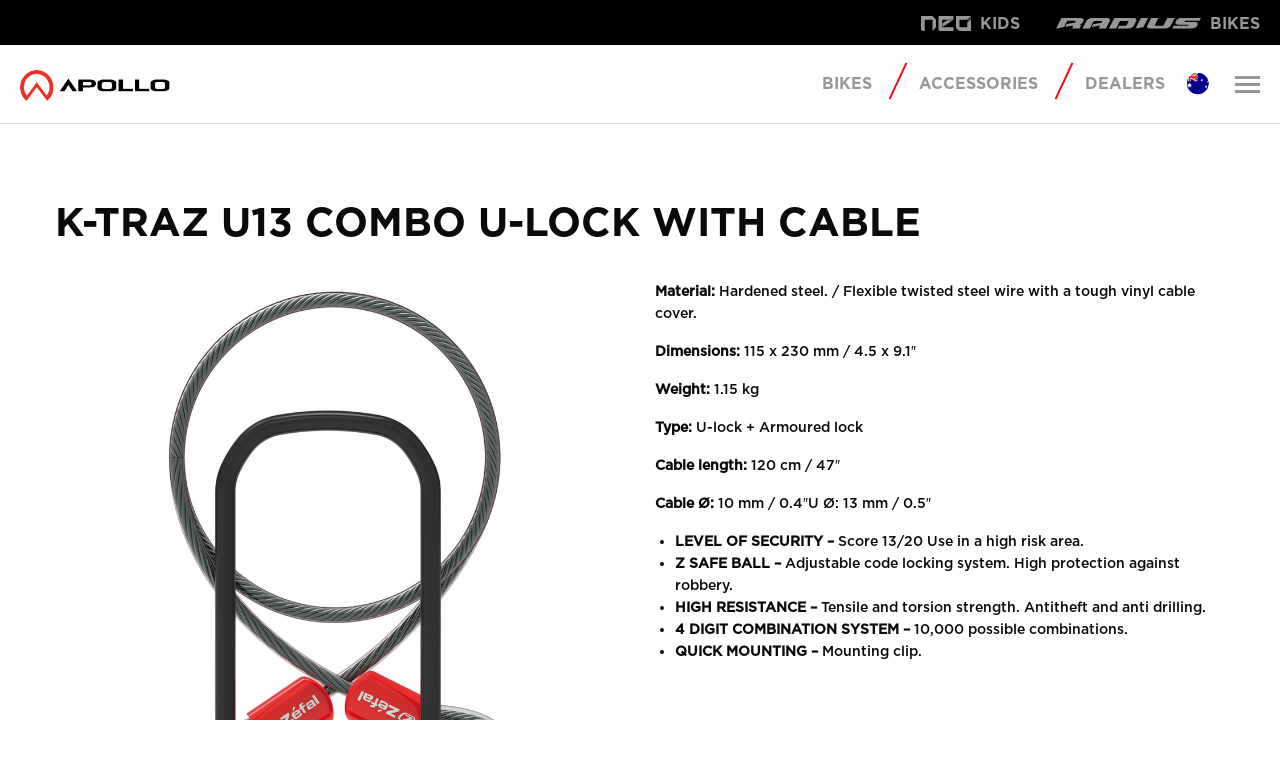

--- FILE ---
content_type: text/html; charset=UTF-8
request_url: https://www.apollobikes.com/accessories/zefal/k-traz-u13-combo-u-lock-with-cable
body_size: 8722
content:

<!DOCTYPE html>
<html>
	<head>
		<meta charset="utf-8">
	    <meta http-equiv="x-ua-compatible" content="ie=edge">
		<meta name="viewport" content="width=device-width, initial-scale=1.0" />
		<title>Apollo Bicycles</title>
		<meta name='robots' content='index, follow, max-image-preview:large, max-snippet:-1, max-video-preview:-1' />

	<!-- This site is optimized with the Yoast SEO plugin v22.4 - https://yoast.com/wordpress/plugins/seo/ -->
	<title>Apollo Bicycles</title>
	<meta property="og:locale" content="en_US" />
	<meta property="og:type" content="website" />
	<meta property="og:site_name" content="Apollo Bicycles" />
	<meta name="twitter:card" content="summary_large_image" />
	<script type="application/ld+json" class="yoast-schema-graph">{"@context":"https://schema.org","@graph":[{"@type":"WebSite","@id":"https://www.apollobikes.com/#website","url":"https://www.apollobikes.com/","name":"Apollo Bicycles","description":"Welcome to Apollo Bicycles","potentialAction":[{"@type":"SearchAction","target":{"@type":"EntryPoint","urlTemplate":"https://www.apollobikes.com/?s={search_term_string}"},"query-input":"required name=search_term_string"}],"inLanguage":"en-US"}]}</script>
	<!-- / Yoast SEO plugin. -->


		<!-- This site uses the Google Analytics by ExactMetrics plugin v7.25.0 - Using Analytics tracking - https://www.exactmetrics.com/ -->
		<!-- Note: ExactMetrics is not currently configured on this site. The site owner needs to authenticate with Google Analytics in the ExactMetrics settings panel. -->
					<!-- No tracking code set -->
				<!-- / Google Analytics by ExactMetrics -->
		<script type="text/javascript">
/* <![CDATA[ */
window._wpemojiSettings = {"baseUrl":"https:\/\/s.w.org\/images\/core\/emoji\/15.0.3\/72x72\/","ext":".png","svgUrl":"https:\/\/s.w.org\/images\/core\/emoji\/15.0.3\/svg\/","svgExt":".svg","source":{"concatemoji":"https:\/\/www.apollobikes.com\/wp-includes\/js\/wp-emoji-release.min.js?ver=6.5"}};
/*! This file is auto-generated */
!function(i,n){var o,s,e;function c(e){try{var t={supportTests:e,timestamp:(new Date).valueOf()};sessionStorage.setItem(o,JSON.stringify(t))}catch(e){}}function p(e,t,n){e.clearRect(0,0,e.canvas.width,e.canvas.height),e.fillText(t,0,0);var t=new Uint32Array(e.getImageData(0,0,e.canvas.width,e.canvas.height).data),r=(e.clearRect(0,0,e.canvas.width,e.canvas.height),e.fillText(n,0,0),new Uint32Array(e.getImageData(0,0,e.canvas.width,e.canvas.height).data));return t.every(function(e,t){return e===r[t]})}function u(e,t,n){switch(t){case"flag":return n(e,"\ud83c\udff3\ufe0f\u200d\u26a7\ufe0f","\ud83c\udff3\ufe0f\u200b\u26a7\ufe0f")?!1:!n(e,"\ud83c\uddfa\ud83c\uddf3","\ud83c\uddfa\u200b\ud83c\uddf3")&&!n(e,"\ud83c\udff4\udb40\udc67\udb40\udc62\udb40\udc65\udb40\udc6e\udb40\udc67\udb40\udc7f","\ud83c\udff4\u200b\udb40\udc67\u200b\udb40\udc62\u200b\udb40\udc65\u200b\udb40\udc6e\u200b\udb40\udc67\u200b\udb40\udc7f");case"emoji":return!n(e,"\ud83d\udc26\u200d\u2b1b","\ud83d\udc26\u200b\u2b1b")}return!1}function f(e,t,n){var r="undefined"!=typeof WorkerGlobalScope&&self instanceof WorkerGlobalScope?new OffscreenCanvas(300,150):i.createElement("canvas"),a=r.getContext("2d",{willReadFrequently:!0}),o=(a.textBaseline="top",a.font="600 32px Arial",{});return e.forEach(function(e){o[e]=t(a,e,n)}),o}function t(e){var t=i.createElement("script");t.src=e,t.defer=!0,i.head.appendChild(t)}"undefined"!=typeof Promise&&(o="wpEmojiSettingsSupports",s=["flag","emoji"],n.supports={everything:!0,everythingExceptFlag:!0},e=new Promise(function(e){i.addEventListener("DOMContentLoaded",e,{once:!0})}),new Promise(function(t){var n=function(){try{var e=JSON.parse(sessionStorage.getItem(o));if("object"==typeof e&&"number"==typeof e.timestamp&&(new Date).valueOf()<e.timestamp+604800&&"object"==typeof e.supportTests)return e.supportTests}catch(e){}return null}();if(!n){if("undefined"!=typeof Worker&&"undefined"!=typeof OffscreenCanvas&&"undefined"!=typeof URL&&URL.createObjectURL&&"undefined"!=typeof Blob)try{var e="postMessage("+f.toString()+"("+[JSON.stringify(s),u.toString(),p.toString()].join(",")+"));",r=new Blob([e],{type:"text/javascript"}),a=new Worker(URL.createObjectURL(r),{name:"wpTestEmojiSupports"});return void(a.onmessage=function(e){c(n=e.data),a.terminate(),t(n)})}catch(e){}c(n=f(s,u,p))}t(n)}).then(function(e){for(var t in e)n.supports[t]=e[t],n.supports.everything=n.supports.everything&&n.supports[t],"flag"!==t&&(n.supports.everythingExceptFlag=n.supports.everythingExceptFlag&&n.supports[t]);n.supports.everythingExceptFlag=n.supports.everythingExceptFlag&&!n.supports.flag,n.DOMReady=!1,n.readyCallback=function(){n.DOMReady=!0}}).then(function(){return e}).then(function(){var e;n.supports.everything||(n.readyCallback(),(e=n.source||{}).concatemoji?t(e.concatemoji):e.wpemoji&&e.twemoji&&(t(e.twemoji),t(e.wpemoji)))}))}((window,document),window._wpemojiSettings);
/* ]]> */
</script>
<style id='wp-emoji-styles-inline-css' type='text/css'>

	img.wp-smiley, img.emoji {
		display: inline !important;
		border: none !important;
		box-shadow: none !important;
		height: 1em !important;
		width: 1em !important;
		margin: 0 0.07em !important;
		vertical-align: -0.1em !important;
		background: none !important;
		padding: 0 !important;
	}
</style>
<link rel='stylesheet' id='wp-block-library-css' href='https://www.apollobikes.com/wp-includes/css/dist/block-library/style.min.css?ver=6.5' type='text/css' media='all' />
<style id='classic-theme-styles-inline-css' type='text/css'>
/*! This file is auto-generated */
.wp-block-button__link{color:#fff;background-color:#32373c;border-radius:9999px;box-shadow:none;text-decoration:none;padding:calc(.667em + 2px) calc(1.333em + 2px);font-size:1.125em}.wp-block-file__button{background:#32373c;color:#fff;text-decoration:none}
</style>
<style id='global-styles-inline-css' type='text/css'>
body{--wp--preset--color--black: #000000;--wp--preset--color--cyan-bluish-gray: #abb8c3;--wp--preset--color--white: #ffffff;--wp--preset--color--pale-pink: #f78da7;--wp--preset--color--vivid-red: #cf2e2e;--wp--preset--color--luminous-vivid-orange: #ff6900;--wp--preset--color--luminous-vivid-amber: #fcb900;--wp--preset--color--light-green-cyan: #7bdcb5;--wp--preset--color--vivid-green-cyan: #00d084;--wp--preset--color--pale-cyan-blue: #8ed1fc;--wp--preset--color--vivid-cyan-blue: #0693e3;--wp--preset--color--vivid-purple: #9b51e0;--wp--preset--gradient--vivid-cyan-blue-to-vivid-purple: linear-gradient(135deg,rgba(6,147,227,1) 0%,rgb(155,81,224) 100%);--wp--preset--gradient--light-green-cyan-to-vivid-green-cyan: linear-gradient(135deg,rgb(122,220,180) 0%,rgb(0,208,130) 100%);--wp--preset--gradient--luminous-vivid-amber-to-luminous-vivid-orange: linear-gradient(135deg,rgba(252,185,0,1) 0%,rgba(255,105,0,1) 100%);--wp--preset--gradient--luminous-vivid-orange-to-vivid-red: linear-gradient(135deg,rgba(255,105,0,1) 0%,rgb(207,46,46) 100%);--wp--preset--gradient--very-light-gray-to-cyan-bluish-gray: linear-gradient(135deg,rgb(238,238,238) 0%,rgb(169,184,195) 100%);--wp--preset--gradient--cool-to-warm-spectrum: linear-gradient(135deg,rgb(74,234,220) 0%,rgb(151,120,209) 20%,rgb(207,42,186) 40%,rgb(238,44,130) 60%,rgb(251,105,98) 80%,rgb(254,248,76) 100%);--wp--preset--gradient--blush-light-purple: linear-gradient(135deg,rgb(255,206,236) 0%,rgb(152,150,240) 100%);--wp--preset--gradient--blush-bordeaux: linear-gradient(135deg,rgb(254,205,165) 0%,rgb(254,45,45) 50%,rgb(107,0,62) 100%);--wp--preset--gradient--luminous-dusk: linear-gradient(135deg,rgb(255,203,112) 0%,rgb(199,81,192) 50%,rgb(65,88,208) 100%);--wp--preset--gradient--pale-ocean: linear-gradient(135deg,rgb(255,245,203) 0%,rgb(182,227,212) 50%,rgb(51,167,181) 100%);--wp--preset--gradient--electric-grass: linear-gradient(135deg,rgb(202,248,128) 0%,rgb(113,206,126) 100%);--wp--preset--gradient--midnight: linear-gradient(135deg,rgb(2,3,129) 0%,rgb(40,116,252) 100%);--wp--preset--font-size--small: 13px;--wp--preset--font-size--medium: 20px;--wp--preset--font-size--large: 36px;--wp--preset--font-size--x-large: 42px;--wp--preset--spacing--20: 0.44rem;--wp--preset--spacing--30: 0.67rem;--wp--preset--spacing--40: 1rem;--wp--preset--spacing--50: 1.5rem;--wp--preset--spacing--60: 2.25rem;--wp--preset--spacing--70: 3.38rem;--wp--preset--spacing--80: 5.06rem;--wp--preset--shadow--natural: 6px 6px 9px rgba(0, 0, 0, 0.2);--wp--preset--shadow--deep: 12px 12px 50px rgba(0, 0, 0, 0.4);--wp--preset--shadow--sharp: 6px 6px 0px rgba(0, 0, 0, 0.2);--wp--preset--shadow--outlined: 6px 6px 0px -3px rgba(255, 255, 255, 1), 6px 6px rgba(0, 0, 0, 1);--wp--preset--shadow--crisp: 6px 6px 0px rgba(0, 0, 0, 1);}:where(.is-layout-flex){gap: 0.5em;}:where(.is-layout-grid){gap: 0.5em;}body .is-layout-flow > .alignleft{float: left;margin-inline-start: 0;margin-inline-end: 2em;}body .is-layout-flow > .alignright{float: right;margin-inline-start: 2em;margin-inline-end: 0;}body .is-layout-flow > .aligncenter{margin-left: auto !important;margin-right: auto !important;}body .is-layout-constrained > .alignleft{float: left;margin-inline-start: 0;margin-inline-end: 2em;}body .is-layout-constrained > .alignright{float: right;margin-inline-start: 2em;margin-inline-end: 0;}body .is-layout-constrained > .aligncenter{margin-left: auto !important;margin-right: auto !important;}body .is-layout-constrained > :where(:not(.alignleft):not(.alignright):not(.alignfull)){max-width: var(--wp--style--global--content-size);margin-left: auto !important;margin-right: auto !important;}body .is-layout-constrained > .alignwide{max-width: var(--wp--style--global--wide-size);}body .is-layout-flex{display: flex;}body .is-layout-flex{flex-wrap: wrap;align-items: center;}body .is-layout-flex > *{margin: 0;}body .is-layout-grid{display: grid;}body .is-layout-grid > *{margin: 0;}:where(.wp-block-columns.is-layout-flex){gap: 2em;}:where(.wp-block-columns.is-layout-grid){gap: 2em;}:where(.wp-block-post-template.is-layout-flex){gap: 1.25em;}:where(.wp-block-post-template.is-layout-grid){gap: 1.25em;}.has-black-color{color: var(--wp--preset--color--black) !important;}.has-cyan-bluish-gray-color{color: var(--wp--preset--color--cyan-bluish-gray) !important;}.has-white-color{color: var(--wp--preset--color--white) !important;}.has-pale-pink-color{color: var(--wp--preset--color--pale-pink) !important;}.has-vivid-red-color{color: var(--wp--preset--color--vivid-red) !important;}.has-luminous-vivid-orange-color{color: var(--wp--preset--color--luminous-vivid-orange) !important;}.has-luminous-vivid-amber-color{color: var(--wp--preset--color--luminous-vivid-amber) !important;}.has-light-green-cyan-color{color: var(--wp--preset--color--light-green-cyan) !important;}.has-vivid-green-cyan-color{color: var(--wp--preset--color--vivid-green-cyan) !important;}.has-pale-cyan-blue-color{color: var(--wp--preset--color--pale-cyan-blue) !important;}.has-vivid-cyan-blue-color{color: var(--wp--preset--color--vivid-cyan-blue) !important;}.has-vivid-purple-color{color: var(--wp--preset--color--vivid-purple) !important;}.has-black-background-color{background-color: var(--wp--preset--color--black) !important;}.has-cyan-bluish-gray-background-color{background-color: var(--wp--preset--color--cyan-bluish-gray) !important;}.has-white-background-color{background-color: var(--wp--preset--color--white) !important;}.has-pale-pink-background-color{background-color: var(--wp--preset--color--pale-pink) !important;}.has-vivid-red-background-color{background-color: var(--wp--preset--color--vivid-red) !important;}.has-luminous-vivid-orange-background-color{background-color: var(--wp--preset--color--luminous-vivid-orange) !important;}.has-luminous-vivid-amber-background-color{background-color: var(--wp--preset--color--luminous-vivid-amber) !important;}.has-light-green-cyan-background-color{background-color: var(--wp--preset--color--light-green-cyan) !important;}.has-vivid-green-cyan-background-color{background-color: var(--wp--preset--color--vivid-green-cyan) !important;}.has-pale-cyan-blue-background-color{background-color: var(--wp--preset--color--pale-cyan-blue) !important;}.has-vivid-cyan-blue-background-color{background-color: var(--wp--preset--color--vivid-cyan-blue) !important;}.has-vivid-purple-background-color{background-color: var(--wp--preset--color--vivid-purple) !important;}.has-black-border-color{border-color: var(--wp--preset--color--black) !important;}.has-cyan-bluish-gray-border-color{border-color: var(--wp--preset--color--cyan-bluish-gray) !important;}.has-white-border-color{border-color: var(--wp--preset--color--white) !important;}.has-pale-pink-border-color{border-color: var(--wp--preset--color--pale-pink) !important;}.has-vivid-red-border-color{border-color: var(--wp--preset--color--vivid-red) !important;}.has-luminous-vivid-orange-border-color{border-color: var(--wp--preset--color--luminous-vivid-orange) !important;}.has-luminous-vivid-amber-border-color{border-color: var(--wp--preset--color--luminous-vivid-amber) !important;}.has-light-green-cyan-border-color{border-color: var(--wp--preset--color--light-green-cyan) !important;}.has-vivid-green-cyan-border-color{border-color: var(--wp--preset--color--vivid-green-cyan) !important;}.has-pale-cyan-blue-border-color{border-color: var(--wp--preset--color--pale-cyan-blue) !important;}.has-vivid-cyan-blue-border-color{border-color: var(--wp--preset--color--vivid-cyan-blue) !important;}.has-vivid-purple-border-color{border-color: var(--wp--preset--color--vivid-purple) !important;}.has-vivid-cyan-blue-to-vivid-purple-gradient-background{background: var(--wp--preset--gradient--vivid-cyan-blue-to-vivid-purple) !important;}.has-light-green-cyan-to-vivid-green-cyan-gradient-background{background: var(--wp--preset--gradient--light-green-cyan-to-vivid-green-cyan) !important;}.has-luminous-vivid-amber-to-luminous-vivid-orange-gradient-background{background: var(--wp--preset--gradient--luminous-vivid-amber-to-luminous-vivid-orange) !important;}.has-luminous-vivid-orange-to-vivid-red-gradient-background{background: var(--wp--preset--gradient--luminous-vivid-orange-to-vivid-red) !important;}.has-very-light-gray-to-cyan-bluish-gray-gradient-background{background: var(--wp--preset--gradient--very-light-gray-to-cyan-bluish-gray) !important;}.has-cool-to-warm-spectrum-gradient-background{background: var(--wp--preset--gradient--cool-to-warm-spectrum) !important;}.has-blush-light-purple-gradient-background{background: var(--wp--preset--gradient--blush-light-purple) !important;}.has-blush-bordeaux-gradient-background{background: var(--wp--preset--gradient--blush-bordeaux) !important;}.has-luminous-dusk-gradient-background{background: var(--wp--preset--gradient--luminous-dusk) !important;}.has-pale-ocean-gradient-background{background: var(--wp--preset--gradient--pale-ocean) !important;}.has-electric-grass-gradient-background{background: var(--wp--preset--gradient--electric-grass) !important;}.has-midnight-gradient-background{background: var(--wp--preset--gradient--midnight) !important;}.has-small-font-size{font-size: var(--wp--preset--font-size--small) !important;}.has-medium-font-size{font-size: var(--wp--preset--font-size--medium) !important;}.has-large-font-size{font-size: var(--wp--preset--font-size--large) !important;}.has-x-large-font-size{font-size: var(--wp--preset--font-size--x-large) !important;}
.wp-block-navigation a:where(:not(.wp-element-button)){color: inherit;}
:where(.wp-block-post-template.is-layout-flex){gap: 1.25em;}:where(.wp-block-post-template.is-layout-grid){gap: 1.25em;}
:where(.wp-block-columns.is-layout-flex){gap: 2em;}:where(.wp-block-columns.is-layout-grid){gap: 2em;}
.wp-block-pullquote{font-size: 1.5em;line-height: 1.6;}
</style>
<link rel='stylesheet' id='main-css' href='https://www.apollobikes.com/wp-content/themes/apollobikes-2017/assets/css/apollobikes.css?ver=6.5' type='text/css' media='all' />
<script type="text/javascript" src="https://www.apollobikes.com/wp-content/themes/apollobikes-2017/assets/js/start.js?ver=6.5" id="apollobikes-js"></script>
<link rel="https://api.w.org/" href="https://www.apollobikes.com/wp-json/" /><link rel="EditURI" type="application/rsd+xml" title="RSD" href="https://www.apollobikes.com/xmlrpc.php?rsd" />
<meta name="generator" content="WordPress 6.5" />
<!-- Start Fluid Video Embeds Style Tag -->
<style type="text/css">
/* Fluid Video Embeds */
.fve-video-wrapper {
    position: relative;
    overflow: hidden;
    height: 0;
    background-color: transparent;
    padding-bottom: 56.25%;
    margin: 0.5em 0;
}
.fve-video-wrapper iframe,
.fve-video-wrapper object,
.fve-video-wrapper embed {
    position: absolute;
    display: block;
    top: 0;
    left: 0;
    width: 100%;
    height: 100%;
}
.fve-video-wrapper a.hyperlink-image {
    position: relative;
    display: none;
}
.fve-video-wrapper a.hyperlink-image img {
    position: relative;
    z-index: 2;
    width: 100%;
}
.fve-video-wrapper a.hyperlink-image .fve-play-button {
    position: absolute;
    left: 35%;
    top: 35%;
    right: 35%;
    bottom: 35%;
    z-index: 3;
    background-color: rgba(40, 40, 40, 0.75);
    background-size: 100% 100%;
    border-radius: 10px;
}
.fve-video-wrapper a.hyperlink-image:hover .fve-play-button {
    background-color: rgba(0, 0, 0, 0.85);
}
</style>
<!-- End Fluid Video Embeds Style Tag -->
			<!-- Pods Framework 2.7.28 -->
			<link rel="icon" href="https://apollobicycles.s3.ap-southeast-2.amazonaws.com/wp-content/uploads/2017/09/28093242/apollo.png" sizes="32x32" />
<link rel="icon" href="https://apollobicycles.s3.ap-southeast-2.amazonaws.com/wp-content/uploads/2017/09/28093242/apollo.png" sizes="192x192" />
<link rel="apple-touch-icon" href="https://apollobicycles.s3.ap-southeast-2.amazonaws.com/wp-content/uploads/2017/09/28093242/apollo.png" />
<meta name="msapplication-TileImage" content="https://apollobicycles.s3.ap-southeast-2.amazonaws.com/wp-content/uploads/2017/09/28093242/apollo.png" />
		<script type='text/javascript'>
		(function (d, t) {
		  var bh = d.createElement(t), s = d.getElementsByTagName(t)[0];
		  bh.type = 'text/javascript';
		  bh.src = 'https://www.bugherd.com/sidebarv2.js?apikey=mbv8m4xj1xsiogxxnvu1qw';
		  s.parentNode.insertBefore(bh, s);
		  })(document, 'script');
		</script>
		<script src='https://www.google.com/recaptcha/api.js'></script>
		<!-- Global Site Tag (gtag.js) - Google Analytics -->
		<script async src="https://www.googletagmanager.com/gtag/js?id=UA-2502406-1"></script>
		<script>
		  window.dataLayer = window.dataLayer || [];
		  function gtag(){dataLayer.push(arguments)};
		  gtag('js', new Date());

		  gtag('config', 'UA-2502406-1');
		</script>
		<script src="https://maps.googleapis.com/maps/api/js?key=AIzaSyD58KuFHFsM88KU6Elf4dX5X9RHfmwjwfI" async defer></script>	</head>
	<body class="home">
		<div class="top__bar__desktop show-for-large">
			<ul>
				<li><a target="_blank" href="https://neobicycles.com.au/"><img src="https://www.apollobikes.com/wp-content/themes/apollobikes-2017/assets/img/neo_logo.svg" alt="Neo Bicycles"> <span class="text">KIDS</span></a></li>
				<li><a target="_blank" href="https://radiusbikes.com.au/"><img src="https://www.apollobikes.com/wp-content/themes/apollobikes-2017/assets/img/radius_logo.svg" alt="Radius Bikes"> <span class="text">BIKES</span></a></li>
			</ul>
		</div>
		<div class="main-wrapper">
			<header>
				<div class="logo-wrapper">
					<a href="/">
						<img src="https://www.apollobikes.com/wp-content/themes/apollobikes-2017/assets/img/logo.png" alt="logo" class="logo">
					</a>
				</div>
				<ul class="desktop-navbar">
					<li>
						<button class="desktop-navbar-link bikes-link" type="button">Bikes</a>
					</li>
					<li>
						<div class="divider"></div>
					</li>
										<li>
						<a href="/accessories" class="desktop-navbar-link">Accessories</a>
					</li>
					<li>
						<div class="divider"></div>
					</li>
					<li>
						<!--<a href="/dealers" class="desktop-navbar-link">Dealers</a>-->
						<button class="desktop-navbar-link dealers-link" type="button">Dealers</a>
					</li>									</ul>
				<div class="region">
					<a href="/regions">
						<img src="https://apollobicycles.s3.ap-southeast-2.amazonaws.com/wp-content/uploads/2017/08/06104142/region_icons_aus.png" alt="">
					</a>
				</div>
				<button class="hamburger hamburger--slider hamburger-mobile hide-for-large" type="button">
					<span class="hamburger-box">
				    	<span class="hamburger-inner"></span>
					</span>
				</button>
				<button class="hamburger hamburger--slider hamburger-desktop hide-for-small show-for-large" type="button">
					<span class="hamburger-box">
				    	<span class="hamburger-inner"></span>
					</span>
				</button>
			</header>
			<nav style="display: block;">
								<div class="navbar-wrapper">
					<ul class="navbar-list">
						<li class="navbar-list-item">
							<a class="more" href="#">
								<div class="nav-label">
									Bikes
								</div>
								<div class="nav-right-arrow-container">
									<span class="nav-right-arrow">.</span>	
								</div>
							</a>
							<div class="mp-level">
								<div class="mp-back">
									<a>
										<div class="nav-left-arrow"></div>
										<div class="back-label">
											Back	
										</div>
									</a>
								</div>
								<ul>
									
									
									
																												<li>
											<a class="more" href="#">
												<div class="nav-label">
													Mountain	
												</div>
												<div class="nav-right-arrow-container">
													<span class="nav-right-arrow">.</span>	
												</div>
											</a>
											<div class="mp-level">
												<div class="mp-back">
													<a>
														<div class="nav-left-arrow">
															
														</div>
														<div class="back-label">
															Back	
														</div>
													</a>
												</div>
												<ul>
													<li><a class="link" href="/bikes/mountain">View All Bikes</a></li>
																										<!-- a around li - done -->
													<li><a class="sub__link" href="/bikes/mountain/trail">Trail</a></li>
																										<!-- a around li - done -->
													<li><a class="sub__link" href="/bikes/mountain/xc">XC</a></li>
																										<!-- a around li - done -->
													<li><a class="sub__link" href="/bikes/mountain/recreational">Recreational</a></li>
																										<!-- a around li - done -->
													<li><a class="sub__link" href="/bikes/mountain/fat-bike">Fat Bike</a></li>
																									</ul>
											</div>
										</li>
																												<li>
											<a class="more" href="#">
												<div class="nav-label">
													Road	
												</div>
												<div class="nav-right-arrow-container">
													<span class="nav-right-arrow">.</span>	
												</div>
											</a>
											<div class="mp-level">
												<div class="mp-back">
													<a>
														<div class="nav-left-arrow">
															
														</div>
														<div class="back-label">
															Back	
														</div>
													</a>
												</div>
												<ul>
													<li><a class="link" href="/bikes/road">View All Bikes</a></li>
																										<!-- a around li - done -->
													<li><a class="sub__link" href="/bikes/road/performance">Performance</a></li>
																										<!-- a around li - done -->
													<li><a class="sub__link" href="/bikes/road/endurance">Endurance</a></li>
																										<!-- a around li - done -->
													<li><a class="sub__link" href="/bikes/road/gravel">Gravel</a></li>
																									</ul>
											</div>
										</li>
																												<li>
											<a class="more" href="#">
												<div class="nav-label">
													Urban	
												</div>
												<div class="nav-right-arrow-container">
													<span class="nav-right-arrow">.</span>	
												</div>
											</a>
											<div class="mp-level">
												<div class="mp-back">
													<a>
														<div class="nav-left-arrow">
															
														</div>
														<div class="back-label">
															Back	
														</div>
													</a>
												</div>
												<ul>
													<li><a class="link" href="/bikes/urban">View All Bikes</a></li>
																										<!-- a around li - done -->
													<li><a class="sub__link" href="/bikes/urban/rail-trail">Rail Trail</a></li>
																										<!-- a around li - done -->
													<li><a class="sub__link" href="/bikes/urban/city">City</a></li>
																										<!-- a around li - done -->
													<li><a class="sub__link" href="/bikes/urban/flat-bar-road">Flat Bar Road</a></li>
																										<!-- a around li - done -->
													<li><a class="sub__link" href="/bikes/urban/classic">Classic</a></li>
																									</ul>
											</div>
										</li>
																												<li>
											<a class="more" href="#">
												<div class="nav-label">
													Lifestyle	
												</div>
												<div class="nav-right-arrow-container">
													<span class="nav-right-arrow">.</span>	
												</div>
											</a>
											<div class="mp-level">
												<div class="mp-back">
													<a>
														<div class="nav-left-arrow">
															
														</div>
														<div class="back-label">
															Back	
														</div>
													</a>
												</div>
												<ul>
													<li><a class="link" href="/bikes/lifestyle">View All Bikes</a></li>
																										<!-- a around li - done -->
													<li><a class="sub__link" href="/bikes/lifestyle/e-bikes">E-Bikes</a></li>
																										<!-- a around li - done -->
													<li><a class="sub__link" href="/bikes/lifestyle/hybrid">Hybrid</a></li>
																										<!-- a around li - done -->
													<li><a class="sub__link" href="/bikes/lifestyle/tandem">Tandem</a></li>
																									</ul>
											</div>
										</li>
																												<li>
											<a class="more" href="#">
												<div class="nav-label">
													Womens	
												</div>
												<div class="nav-right-arrow-container">
													<span class="nav-right-arrow">.</span>	
												</div>
											</a>
											<div class="mp-level">
												<div class="mp-back">
													<a>
														<div class="nav-left-arrow">
															
														</div>
														<div class="back-label">
															Back	
														</div>
													</a>
												</div>
												<ul>
													<li><a class="link" href="/bikes/womens">View All Bikes</a></li>
																										<!-- a around li - done -->
													<li><a class="sub__link" href="/bikes/womens/mountain-bikes">Mountain Bikes</a></li>
																										<!-- a around li - done -->
													<li><a class="sub__link" href="/bikes/womens/road-bikes">Road Bikes</a></li>
																										<!-- a around li - done -->
													<li><a class="sub__link" href="/bikes/womens/urban-bikes">Urban Bikes</a></li>
																										<!-- a around li - done -->
													<li><a class="sub__link" href="/bikes/womens/lifestyle-bikes">Lifestyle Bikes</a></li>
																									</ul>
											</div>
										</li>
																												<li>
											<a class="more" href="#">
												<div class="nav-label">
													Youth	
												</div>
												<div class="nav-right-arrow-container">
													<span class="nav-right-arrow">.</span>	
												</div>
											</a>
											<div class="mp-level">
												<div class="mp-back">
													<a>
														<div class="nav-left-arrow">
															
														</div>
														<div class="back-label">
															Back	
														</div>
													</a>
												</div>
												<ul>
													<li><a class="link" href="/bikes/youth">View All Bikes</a></li>
																										<!-- a around li - done -->
													<li><a class="sub__link" href="/bikes/youth/sport">Sport</a></li>
																										<!-- a around li - done -->
													<li><a class="sub__link" href="/bikes/youth/youth-recreational">Youth Recreational</a></li>
																									</ul>
											</div>
										</li>
																	</ul>
							</div>
						</li>
						<li class="navbar-list-item">
							<a href="/accessories">
							<div class="nav-label">
								Accessories
							</div>
								<span></span>
							</a>
						</li>
						<li class="navbar-list-item">
							<a class="more" data-rel="dealer-open" href="#">
								<div class="nav-label">
									Dealers
								</div>
								<div class="nav-right-arrow-container">
									<span class="nav-right-arrow">.</span>	
								</div>
							</a>
							<div class="mp-level">
								<div class="mp-back">
									<a>
										<div class="nav-left-arrow"></div>
										<div class="back-label">
											Back	
										</div>
									</a>
								</div>
								<div class="dealer-search" style="display: block; visibility: visible;">
									<form class="dealer__search__form" action="/dealers" method="post">
										<input type="hidden" name="postcode" class="dealer-postcode" id="dealer-postcode" value="">
										<input type="hidden" name="suburb" class="dealer-suburb" id="dealer-suburb" value="">
										<div class="row align-left">
											<div class="small-12 large-6 columns">
												<div class="labels">
													<label for="" id="label-1">Location</label>
													<label for="" id="label-2"><a href="/regions">Change my Region</a></label>
												</div>
											</div>
										</div>
										<div class="row">
											<div class="columns small-12 large-6">
												<input type="text" name="location" id="dealer-search" class="dealers dealer-search-field" placeholder="Enter suburb or postcode">
											</div>
											<div class="columns small-12 medium-6 large-3">
												<button disabled="disabled" type="submit" class="search-button-dealer" id="search-button">Search</button>
											</div>
											<div class="columns small-12 medium-6 large-3">
												<a href="#" class="get__location" id="location-button"><span class="fa fa-location-arrow" aria-hidden="true"></span>Use My Location</a>
											</div>
										</div>
									</form>
								</div>
							</div>
						</li>
						<li class="navbar-list-item">
							<a class="more" href="#">
								<div class="nav-label">
									More
								</div>
								<div class="nav-right-arrow-container">
									<span class="nav-right-arrow">.</span>	
								</div>
							</a>
							<div class="mp-level">
								<div class="mp-back">
									<a>
										<div class="nav-left-arrow"></div>
										<div class="back-label">
											Back	
										</div>
									</a>
								</div>
								<ul>
									<li>
										<a class="more" href="#">
											<div class="nav-label">
												Support
											</div>
											<div class="nav-right-arrow-container">
												<span class="nav-right-arrow">.</span>	
											</div>
										</a>
										<div class="mp-level">
											<div class="mp-back">
												<a>
													<div class="nav-left-arrow"></div>
													<div class="back-label">
														Back	
													</div>
												</a>
											</div>
											<ul>
												<li>
													<a class="sub__link" href="/register-your-bike">Register Your Bike</a>
												</li>	
												<li>
													<a class="sub__link" href="/warranty-support">Warranty Support</a>
												</li>	
												<li>
													<a class="sub__link" href="/owners-manuals">Owners Manuals</a>
												</li>	
												<li>
													<a class="sub__link" href="/bike-archive">Bike Archive</a>
												</li>	
												<li>
													<a class="sub__link" href="/contact">Contact Us</a>
												</li>
											</ul>
										</div>
									</li>
									<li>
										<a class="more" href="#">
											<div class="nav-label">
												Info
											</div>
											<div class="nav-right-arrow-container">
												<span class="nav-right-arrow">.</span>	
											</div>
										</a>
										<div class="mp-level">
											<div class="mp-back">
												<a>
													<div class="nav-left-arrow"></div>
													<div class="back-label">
														Back	
													</div>
												</a>
											</div>
											<ul>
												<!--<li>
													<a class="sub__link" href="/about-apollo">About Apollo</a>
												</li>-->	
												<li>
													<a class="sub__link" href="/terms">Terms</a>
												</li>	
												<li>
													<a class="sub__link" href="/privacy">Privacy</a>
												</li>
											</ul>
										</div>
									</li>
									<li>
										<a class="more" href="#">
											<div class="nav-label">
												Links
											</div>
											<div class="nav-right-arrow-container">
												<span class="nav-right-arrow">.</span>	
											</div>
										</a>
										<div class="mp-level">
											<div class="mp-back">
												<a>
													<div class="nav-left-arrow"></div>
													<div class="back-label">
														Back	
													</div>
												</a>
											</div>
											<ul>
												<li>
													<a class="sub__link" href="https://neobicycles.com.au" target="_blank">Neo Bicycles</a>
												</li>	
												<li>
													<a class="sub__link" href="https://radiusbikes.com.au" target="_blank">Radius Bicycles</a>
												</li>	
												<li>
													<a class="sub__link" href="http://dealers.apollobikes.com" target="_blank">Dealer Login</a>
												</li>
											</ul>
										</div>
									</li>
								</ul>
							</div>
						</li>
						<li class="logo__links"><a target="_blank" href="https://neobicycles.com.au/"><img width="70" src="https://www.apollobikes.com/wp-content/themes/apollobikes-2017/assets/img/neo_logo.svg" alt="Neo Bicycles"> <span class="text">KIDS</span></a></li>
						<li class="logo__links"><a target="_blank" href="https://radiusbikes.com.au/"><img width="195" src="https://www.apollobikes.com/wp-content/themes/apollobikes-2017/assets/img/radius_logo.svg" alt="Radius Bikes"> <span class="text">BIKES</span></a></li>
											</ul>
				</div>
								<div class="desktop-navbar-wrapper">
					<div class="row">
						<div class="columns">
							<h1 class="title">Support</h1>
							<ul>
								<li>
									<a href="/register-your-bike">Register Your Bike</a>
								</li>	
								<li>
									<a href="/warranty-support">Warranty Support</a>
								</li>	
								<li>
									<a href="/owners-manuals">Owners Manuals</a>
								</li>	
								<li>
									<a href="/bike-archive">Bike Archive</a>
								</li>	
								<li>
									<a href="/contact">Contact Us</a>
								</li>	
							</ul>
						</div>					
						<div class="columns">
							<h1 class="title">Info</h1>
							<ul>
								<!--<li>
									<a href="/about-apollo">About Apollo</a>
								</li>-->	
								<li>
									<a href="/terms">Terms</a>
								</li>	
								<li>
									<a href="/privacy">Privacy</a>
								</li>	
							</ul>
						</div>					
						<div class="columns">
							<h1 class="title">Links</h1>
							<ul>
								<li>
									<a href="https://neobicycles.com.au" target="_blank">Neo Bicycles</a>
								</li>	
								<li>
									<a href="https://radiusbikes.com.au" target="_blank">Radius Bicycles</a>
								</li>	
								<li>
									<a href="http://dealers.apollobikes.com" target="_blank">Dealer Login</a>
								</li>		
							</ul>
						</div>					
					</div>
				</div>
								<div class="bikes-nav">
					<div class="bikes-wrapper">
						<div class="row large-up-3 align-center">
							
							
							
																													<div class="columns">
									<div class="bikes-nav-item">
										<a href="/bikes/mountain">
																						<div class="img" id="img-mountain" style="background-image: url('https://apollobicycles.s3.ap-southeast-2.amazonaws.com/wp-content/uploads/2018/01/30132310/mounatin_2018_banner.jpg');"></div>
										</a>
										<h1 class="title">Mountain</h1>
										<!-- a around h2 - done -->
										<a class="link" href="/bikes/mountain">View All Bikes</a>
										<ul>
																						<!-- a around li - done -->
											<li><a href="/bikes/mountain/trail">Trail</a></li>
																						<!-- a around li - done -->
											<li><a href="/bikes/mountain/xc">XC</a></li>
																						<!-- a around li - done -->
											<li><a href="/bikes/mountain/recreational">Recreational</a></li>
																						<!-- a around li - done -->
											<li><a href="/bikes/mountain/fat-bike">Fat Bike</a></li>
																					</ul>	
									</div>
								</div>
																													<div class="columns">
									<div class="bikes-nav-item">
										<a href="/bikes/road">
																						<div class="img" id="img-mountain" style="background-image: url('https://apollobicycles.s3.ap-southeast-2.amazonaws.com/wp-content/uploads/2021/12/road_2022_v3.jpg');"></div>
										</a>
										<h1 class="title">Road</h1>
										<!-- a around h2 - done -->
										<a class="link" href="/bikes/road">View All Bikes</a>
										<ul>
																						<!-- a around li - done -->
											<li><a href="/bikes/road/performance">Performance</a></li>
																						<!-- a around li - done -->
											<li><a href="/bikes/road/endurance">Endurance</a></li>
																						<!-- a around li - done -->
											<li><a href="/bikes/road/gravel">Gravel</a></li>
																					</ul>	
									</div>
								</div>
																													<div class="columns">
									<div class="bikes-nav-item">
										<a href="/bikes/urban">
																						<div class="img" id="img-mountain" style="background-image: url('https://apollobicycles.s3.ap-southeast-2.amazonaws.com/wp-content/uploads/2019/11/urban_banner_3.jpg');"></div>
										</a>
										<h1 class="title">Urban</h1>
										<!-- a around h2 - done -->
										<a class="link" href="/bikes/urban">View All Bikes</a>
										<ul>
																						<!-- a around li - done -->
											<li><a href="/bikes/urban/rail-trail">Rail Trail</a></li>
																						<!-- a around li - done -->
											<li><a href="/bikes/urban/city">City</a></li>
																						<!-- a around li - done -->
											<li><a href="/bikes/urban/flat-bar-road">Flat Bar Road</a></li>
																						<!-- a around li - done -->
											<li><a href="/bikes/urban/classic">Classic</a></li>
																					</ul>	
									</div>
								</div>
																													<div class="columns">
									<div class="bikes-nav-item">
										<a href="/bikes/lifestyle">
																						<div class="img" id="img-mountain" style="background-image: url('https://apollobicycles.s3.ap-southeast-2.amazonaws.com/wp-content/uploads/2021/12/hybrid_banner.jpg');"></div>
										</a>
										<h1 class="title">Lifestyle</h1>
										<!-- a around h2 - done -->
										<a class="link" href="/bikes/lifestyle">View All Bikes</a>
										<ul>
																						<!-- a around li - done -->
											<li><a href="/bikes/lifestyle/e-bikes">E-Bikes</a></li>
																						<!-- a around li - done -->
											<li><a href="/bikes/lifestyle/hybrid">Hybrid</a></li>
																					</ul>	
									</div>
								</div>
																													<div class="columns">
									<div class="bikes-nav-item">
										<a href="/bikes/womens">
																						<div class="img" id="img-mountain" style="background-image: url('https://apollobicycles.s3.ap-southeast-2.amazonaws.com/wp-content/uploads/2021/12/womens_banner.jpg');"></div>
										</a>
										<h1 class="title">Womens</h1>
										<!-- a around h2 - done -->
										<a class="link" href="/bikes/womens">View All Bikes</a>
										<ul>
																						<!-- a around li - done -->
											<li><a href="/bikes/womens/mountain-bikes">Mountain Bikes</a></li>
																						<!-- a around li - done -->
											<li><a href="/bikes/womens/urban-bikes">Urban Bikes</a></li>
																						<!-- a around li - done -->
											<li><a href="/bikes/womens/lifestyle-bikes">Lifestyle Bikes</a></li>
																					</ul>	
									</div>
								</div>
																													<div class="columns">
									<div class="bikes-nav-item">
										<a href="/bikes/youth">
																						<div class="img" id="img-mountain" style="background-image: url('https://apollobicycles.s3.ap-southeast-2.amazonaws.com/wp-content/uploads/2017/06/06104248/youth.jpg');"></div>
										</a>
										<h1 class="title">Youth</h1>
										<!-- a around h2 - done -->
										<a class="link" href="/bikes/youth">View All Bikes</a>
										<ul>
																						<!-- a around li - done -->
											<li><a href="/bikes/youth/sport">Sport</a></li>
																						<!-- a around li - done -->
											<li><a href="/bikes/youth/youth-recreational">Youth Recreational</a></li>
																					</ul>	
									</div>
								</div>
													</div>
					</div>
									</div>
				<div class="dealer-search" style="display: block;">
					<h1 class="heading">Dealer Search</h1>
					<form class="dealer__search__form" action="/dealers" method="post">
						<input type="hidden" name="postcode" class="dealer-postcode" id="dealer-postcode" value="">
						<input type="hidden" name="suburb" class="dealer-suburb" id="dealer-suburb" value="">
						<div class="row align-left">
							<div class="small-12 large-6 columns">
								<div class="labels">
									<label for="" id="label-1">Location</label>
									<label for="" id="label-2"><a href="/regions">Change my Region</a></label>
								</div>
							</div>
						</div>
						<div class="row">
							<div class="columns small-12 large-6">
								<div class="ui-widget">
									<input type="text" name="location" id="dealer-search" class="dealers dealer-search-field" placeholder="Enter suburb or postcode">
								</div>
							</div>
							<div class="columns small-12 large-3">
								<button disabled="disabled" type="submit" class="search-button-dealer" id="search-button">Search</button>
							</div>
							<div class="columns small-12 large-3">
								<a href="#" class="get__location" id="location-button"><span class="fa fa-location-arrow" aria-hidden="true"></span>Use My Location</a>
							</div>
						</div>
					</form>
				</div>
							</nav>
			<!--<div class="scroller">
				<div class="scroller-inner">-->




	<div class="equipment-detail">
		
		<div class="equipment-product">
			<div class="row">
				<div class="column small-12 large-12">
					<h2>K-Traz U13 Combo U-Lock with Cable</h2>
				</div>
			</div>
			<div class="row">
				<div class="column small-12 medium-6 large-6">
					<div class="image"><img src="https://www.apollobikes.com/wp-content/uploads/2022/04/K-TRAZ-U13_cable.jpg" alt=""></div>
				</div>
				<div class="column small-12 medium-6 large-6">
					<p><strong>Material:</strong> Hardened steel. / Flexible twisted steel wire with a tough vinyl cable cover.</p>
<p><strong>Dimensions:</strong> 115 x 230 mm / 4.5 x 9.1&#8243;</p>
<p><strong>Weight:</strong> 1.15 kg</p>
<p><strong>Type: </strong>U-lock + Armoured lock</p>
<p><strong>Cable length:</strong> 120 cm / 47&#8243;</p>
<p><strong>Cable &Oslash;:</strong> 10 mm / 0.4&#8243;U &Oslash;: 13 mm / 0.5&#8243;</p>
<ul>
<li><strong>LEVEL OF SECURITY &#8211;</strong> Score 13/20 Use in a high risk area.</li>
<li><strong>Z SAFE BALL &#8211;</strong> Adjustable code locking system. High protection against robbery.</li>
<li><strong>HIGH RESISTANCE &#8211; </strong>Tensile and torsion strength. Antitheft and anti drilling.</li>
<li><strong>4 DIGIT COMBINATION SYSTEM &#8211;</strong> 10,000 possible combinations.</li>
<li><strong>QUICK MOUNTING &#8211;</strong> Mounting clip.</li>
</ul>
				</div>
			</div>
					</div>

		<!-- Links Section -->
		<div class="row collapse">
			
				<div class="links">
					
					<div class="border-fullsize"></div>

					
					
											
					
										
					
					
					
					<div class="clear-des"></div>

					<div class="border"></div>

					<div class="border-fullsize"></div>

				</div>
		</div>
	</div>

					<!--</div>
				</div>-->
		
			
			<footer id="footer">
				<div class="row">
					<div class="columns small-12 large-3">
						<div class="social-media">
							<h1 class="title">Social Media</h1>
							<ul>
								<li>
									<a href="https://www.instagram.com/apollobikes/">
										<div class="social-media-icon">
											<span class="fa fa-instagram" aria-hidden="true"></span>	
										</div>
									</a>
								</li>
								<li>
									<a href="https://www.facebook.com/ApolloBicycles/">
										<div class="social-media-icon">
											<span class="fa fa-facebook-official" aria-hidden="true"></span>	
										</div>
									</a>
								</li>
								<li>
									<a href="https://twitter.com/apollo_bicycles?lang=en">
										<div class="social-media-icon">
											<span class="fa fa-twitter" aria-hidden="true"></span>	
										</div>
									</a>
								</li>
							</ul>
						</div>
					</div>
					<div class="columns small-12 medium-4 large-3">
						<div class="support">
							<h1 class="title">Support</h1>
							<ul>
								<li>
									<a href="/register-your-bike">Register Your Bike</a>
								</li>
								<li>
									<a href="/warranty-support">Warranty Support</a>
								</li>
								<li>
									<a href="/owners-manuals">Owners Manuals</a>
								</li>
								<li>
									<a href="/bike-archive">Bike Archive</a>
								</li>
								<li>
									<a href="/contact">Contact Us</a>
								</li>
							</ul>
						</div>
					</div>
					<div class="columns small-12 medium-4 large-3">
						<div class="info">
							<h1 class="title">Info</h1>
							<ul>
																<li>
									<a href="/terms">Terms</a>
								</li>
								<li>
									<a href="/privacy">Privacy</a>
								</li>
							</ul>
						</div>
					</div>
					<div class="columns small-12 medium-4 large-3">
						<div class="links">
							<h1 class="title">Links</h1>
							<ul>
								<li>
									<a href="https://neobicycles.com.au" target="_blank">Neo Bicycles</a>
								</li>
								<li>
									<a href="https://radiusbikes.com.au" target="_blank">Radius Bicycles</a>
								</li>
								<li>
									<a href="http://dealers.apollobikes.com" target="_blank">Dealer Login</a>
								</li>
							</ul>
						</div>
					</div>
				</div>
				<div class="bottom">
					<div class="row">
						<div class="columns">
							<div class="bottom-row">
								<div class="row">
									<div class="columns small-12 medium-3 region-container">
										<div class="region">
																						<a href="/regions">
												<span><img src="https://apollobicycles.s3.ap-southeast-2.amazonaws.com/wp-content/uploads/2017/08/06104142/region_icons_aus.png" alt=""></span>
												<h2>
													Australia												</h2>
											</a>
										</div>
									</div>
									<div class="columns small-12 medium-9">
										<h3 class="copyright__text">
											<span>&copy; 2026 GPI Apollo Bicycle Co. Pty. Ltd</span>
											<span class="developed__by">Developed by <a id="author" target="_blank" href="https://radiusmedia.com.au/">RadiusMedia</a></span>
										</h3>	
									</div>
								</div>
							</div>
						</div>
					</div>
				</div>
			</footer>
			<script type="text/javascript" src="https://www.apollobikes.com/wp-content/themes/apollobikes-2017/assets/js/stop.js?ver=6.5" id="custom-js"></script>
		</div>
	</body>
</html>

--- FILE ---
content_type: text/css
request_url: https://www.apollobikes.com/wp-content/themes/apollobikes-2017/assets/css/apollobikes.css?ver=6.5
body_size: 33949
content:
/*!
 *  Font Awesome 4.7.0 by @davegandy - http://fontawesome.io - @fontawesome
 *  License - http://fontawesome.io/license (Font: SIL OFL 1.1, CSS: MIT License)
 */@font-face{font-family:'FontAwesome';src:url("../fonts/fontawesome-webfont.eot?v=4.7.0");src:url("../fonts/fontawesome-webfont.eot?#iefix&v=4.7.0") format("embedded-opentype"),url("../fonts/fontawesome-webfont.woff2?v=4.7.0") format("woff2"),url("../fonts/fontawesome-webfont.woff?v=4.7.0") format("woff"),url("../fonts/fontawesome-webfont.ttf?v=4.7.0") format("truetype"),url("../fonts/fontawesome-webfont.svg?v=4.7.0#fontawesomeregular") format("svg");font-weight:normal;font-style:normal}.fa{display:inline-block;font:normal normal normal 14px/1 FontAwesome;font-size:inherit;text-rendering:auto;-webkit-font-smoothing:antialiased;-moz-osx-font-smoothing:grayscale}.fa-lg{font-size:1.3333333333em;line-height:.75em;vertical-align:-15%}.fa-2x{font-size:2em}.fa-3x{font-size:3em}.fa-4x{font-size:4em}.fa-5x{font-size:5em}.fa-fw{width:1.2857142857em;text-align:center}.fa-ul{padding-left:0;margin-left:2.1428571429em;list-style-type:none}.fa-ul>li{position:relative}.fa-li{position:absolute;left:-2.1428571429em;width:2.1428571429em;top:.1428571429em;text-align:center}.fa-li.fa-lg{left:-1.8571428571em}.fa-border{padding:.2em .25em .15em;border:solid 0.08em #eee;border-radius:.1em}.fa-pull-left{float:left}.fa-pull-right{float:right}.fa.fa-pull-left{margin-right:.3em}.fa.fa-pull-right{margin-left:.3em}.pull-right{float:right}.pull-left{float:left}.fa.pull-left{margin-right:.3em}.fa.pull-right{margin-left:.3em}.fa-spin{-webkit-animation:fa-spin 2s infinite linear;animation:fa-spin 2s infinite linear}.fa-pulse{-webkit-animation:fa-spin 1s infinite steps(8);animation:fa-spin 1s infinite steps(8)}@-webkit-keyframes fa-spin{0%{-webkit-transform:rotate(0deg);transform:rotate(0deg)}100%{-webkit-transform:rotate(359deg);transform:rotate(359deg)}}@keyframes fa-spin{0%{-webkit-transform:rotate(0deg);transform:rotate(0deg)}100%{-webkit-transform:rotate(359deg);transform:rotate(359deg)}}.fa-rotate-90{-ms-filter:"progid:DXImageTransform.Microsoft.BasicImage(rotation=1)";-webkit-transform:rotate(90deg);-ms-transform:rotate(90deg);transform:rotate(90deg)}.fa-rotate-180{-ms-filter:"progid:DXImageTransform.Microsoft.BasicImage(rotation=2)";-webkit-transform:rotate(180deg);-ms-transform:rotate(180deg);transform:rotate(180deg)}.fa-rotate-270{-ms-filter:"progid:DXImageTransform.Microsoft.BasicImage(rotation=3)";-webkit-transform:rotate(270deg);-ms-transform:rotate(270deg);transform:rotate(270deg)}.fa-flip-horizontal{-ms-filter:"progid:DXImageTransform.Microsoft.BasicImage(rotation=0, mirror=1)";-webkit-transform:scale(-1, 1);-ms-transform:scale(-1, 1);transform:scale(-1, 1)}.fa-flip-vertical{-ms-filter:"progid:DXImageTransform.Microsoft.BasicImage(rotation=2, mirror=1)";-webkit-transform:scale(1, -1);-ms-transform:scale(1, -1);transform:scale(1, -1)}:root .fa-rotate-90,:root .fa-rotate-180,:root .fa-rotate-270,:root .fa-flip-horizontal,:root .fa-flip-vertical{filter:none}.fa-stack{position:relative;display:inline-block;width:2em;height:2em;line-height:2em;vertical-align:middle}.fa-stack-1x,.fa-stack-2x{position:absolute;left:0;width:100%;text-align:center}.fa-stack-1x{line-height:inherit}.fa-stack-2x{font-size:2em}.fa-inverse{color:#fff}.fa-glass:before{content:""}.fa-music:before{content:""}.fa-search:before{content:""}.fa-envelope-o:before{content:""}.fa-heart:before{content:""}.fa-star:before{content:""}.fa-star-o:before{content:""}.fa-user:before{content:""}.fa-film:before{content:""}.fa-th-large:before{content:""}.fa-th:before{content:""}.fa-th-list:before{content:""}.fa-check:before{content:""}.fa-remove:before,.fa-close:before,.fa-times:before{content:""}.fa-search-plus:before{content:""}.fa-search-minus:before{content:""}.fa-power-off:before{content:""}.fa-signal:before{content:""}.fa-gear:before,.fa-cog:before{content:""}.fa-trash-o:before{content:""}.fa-home:before{content:""}.fa-file-o:before{content:""}.fa-clock-o:before{content:""}.fa-road:before{content:""}.fa-download:before{content:""}.fa-arrow-circle-o-down:before{content:""}.fa-arrow-circle-o-up:before{content:""}.fa-inbox:before{content:""}.fa-play-circle-o:before{content:""}.fa-rotate-right:before,.fa-repeat:before{content:""}.fa-refresh:before{content:""}.fa-list-alt:before{content:""}.fa-lock:before{content:""}.fa-flag:before{content:""}.fa-headphones:before{content:""}.fa-volume-off:before{content:""}.fa-volume-down:before{content:""}.fa-volume-up:before{content:""}.fa-qrcode:before{content:""}.fa-barcode:before{content:""}.fa-tag:before{content:""}.fa-tags:before{content:""}.fa-book:before{content:""}.fa-bookmark:before{content:""}.fa-print:before{content:""}.fa-camera:before{content:""}.fa-font:before{content:""}.fa-bold:before{content:""}.fa-italic:before{content:""}.fa-text-height:before{content:""}.fa-text-width:before{content:""}.fa-align-left:before{content:""}.fa-align-center:before{content:""}.fa-align-right:before{content:""}.fa-align-justify:before{content:""}.fa-list:before{content:""}.fa-dedent:before,.fa-outdent:before{content:""}.fa-indent:before{content:""}.fa-video-camera:before{content:""}.fa-photo:before,.fa-image:before,.fa-picture-o:before{content:""}.fa-pencil:before{content:""}.fa-map-marker:before{content:""}.fa-adjust:before{content:""}.fa-tint:before{content:""}.fa-edit:before,.fa-pencil-square-o:before{content:""}.fa-share-square-o:before{content:""}.fa-check-square-o:before{content:""}.fa-arrows:before{content:""}.fa-step-backward:before{content:""}.fa-fast-backward:before{content:""}.fa-backward:before{content:""}.fa-play:before{content:""}.fa-pause:before{content:""}.fa-stop:before{content:""}.fa-forward:before{content:""}.fa-fast-forward:before{content:""}.fa-step-forward:before{content:""}.fa-eject:before{content:""}.fa-chevron-left:before{content:""}.fa-chevron-right:before{content:""}.fa-plus-circle:before{content:""}.fa-minus-circle:before{content:""}.fa-times-circle:before{content:""}.fa-check-circle:before{content:""}.fa-question-circle:before{content:""}.fa-info-circle:before{content:""}.fa-crosshairs:before{content:""}.fa-times-circle-o:before{content:""}.fa-check-circle-o:before{content:""}.fa-ban:before{content:""}.fa-arrow-left:before{content:""}.fa-arrow-right:before{content:""}.fa-arrow-up:before{content:""}.fa-arrow-down:before{content:""}.fa-mail-forward:before,.fa-share:before{content:""}.fa-expand:before{content:""}.fa-compress:before{content:""}.fa-plus:before{content:""}.fa-minus:before{content:""}.fa-asterisk:before{content:""}.fa-exclamation-circle:before{content:""}.fa-gift:before{content:""}.fa-leaf:before{content:""}.fa-fire:before{content:""}.fa-eye:before{content:""}.fa-eye-slash:before{content:""}.fa-warning:before,.fa-exclamation-triangle:before{content:""}.fa-plane:before{content:""}.fa-calendar:before{content:""}.fa-random:before{content:""}.fa-comment:before{content:""}.fa-magnet:before{content:""}.fa-chevron-up:before{content:""}.fa-chevron-down:before{content:""}.fa-retweet:before{content:""}.fa-shopping-cart:before{content:""}.fa-folder:before{content:""}.fa-folder-open:before{content:""}.fa-arrows-v:before{content:""}.fa-arrows-h:before{content:""}.fa-bar-chart-o:before,.fa-bar-chart:before{content:""}.fa-twitter-square:before{content:""}.fa-facebook-square:before{content:""}.fa-camera-retro:before{content:""}.fa-key:before{content:""}.fa-gears:before,.fa-cogs:before{content:""}.fa-comments:before{content:""}.fa-thumbs-o-up:before{content:""}.fa-thumbs-o-down:before{content:""}.fa-star-half:before{content:""}.fa-heart-o:before{content:""}.fa-sign-out:before{content:""}.fa-linkedin-square:before{content:""}.fa-thumb-tack:before{content:""}.fa-external-link:before{content:""}.fa-sign-in:before{content:""}.fa-trophy:before{content:""}.fa-github-square:before{content:""}.fa-upload:before{content:""}.fa-lemon-o:before{content:""}.fa-phone:before{content:""}.fa-square-o:before{content:""}.fa-bookmark-o:before{content:""}.fa-phone-square:before{content:""}.fa-twitter:before{content:""}.fa-facebook-f:before,.fa-facebook:before{content:""}.fa-github:before{content:""}.fa-unlock:before{content:""}.fa-credit-card:before{content:""}.fa-feed:before,.fa-rss:before{content:""}.fa-hdd-o:before{content:""}.fa-bullhorn:before{content:""}.fa-bell:before{content:""}.fa-certificate:before{content:""}.fa-hand-o-right:before{content:""}.fa-hand-o-left:before{content:""}.fa-hand-o-up:before{content:""}.fa-hand-o-down:before{content:""}.fa-arrow-circle-left:before{content:""}.fa-arrow-circle-right:before{content:""}.fa-arrow-circle-up:before{content:""}.fa-arrow-circle-down:before{content:""}.fa-globe:before{content:""}.fa-wrench:before{content:""}.fa-tasks:before{content:""}.fa-filter:before{content:""}.fa-briefcase:before{content:""}.fa-arrows-alt:before{content:""}.fa-group:before,.fa-users:before{content:""}.fa-chain:before,.fa-link:before{content:""}.fa-cloud:before{content:""}.fa-flask:before{content:""}.fa-cut:before,.fa-scissors:before{content:""}.fa-copy:before,.fa-files-o:before{content:""}.fa-paperclip:before{content:""}.fa-save:before,.fa-floppy-o:before{content:""}.fa-square:before{content:""}.fa-navicon:before,.fa-reorder:before,.fa-bars:before{content:""}.fa-list-ul:before{content:""}.fa-list-ol:before{content:""}.fa-strikethrough:before{content:""}.fa-underline:before{content:""}.fa-table:before{content:""}.fa-magic:before{content:""}.fa-truck:before{content:""}.fa-pinterest:before{content:""}.fa-pinterest-square:before{content:""}.fa-google-plus-square:before{content:""}.fa-google-plus:before{content:""}.fa-money:before{content:""}.fa-caret-down:before{content:""}.fa-caret-up:before{content:""}.fa-caret-left:before{content:""}.fa-caret-right:before{content:""}.fa-columns:before{content:""}.fa-unsorted:before,.fa-sort:before{content:""}.fa-sort-down:before,.fa-sort-desc:before{content:""}.fa-sort-up:before,.fa-sort-asc:before{content:""}.fa-envelope:before{content:""}.fa-linkedin:before{content:""}.fa-rotate-left:before,.fa-undo:before{content:""}.fa-legal:before,.fa-gavel:before{content:""}.fa-dashboard:before,.fa-tachometer:before{content:""}.fa-comment-o:before{content:""}.fa-comments-o:before{content:""}.fa-flash:before,.fa-bolt:before{content:""}.fa-sitemap:before{content:""}.fa-umbrella:before{content:""}.fa-paste:before,.fa-clipboard:before{content:""}.fa-lightbulb-o:before{content:""}.fa-exchange:before{content:""}.fa-cloud-download:before{content:""}.fa-cloud-upload:before{content:""}.fa-user-md:before{content:""}.fa-stethoscope:before{content:""}.fa-suitcase:before{content:""}.fa-bell-o:before{content:""}.fa-coffee:before{content:""}.fa-cutlery:before{content:""}.fa-file-text-o:before{content:""}.fa-building-o:before{content:""}.fa-hospital-o:before{content:""}.fa-ambulance:before{content:""}.fa-medkit:before{content:""}.fa-fighter-jet:before{content:""}.fa-beer:before{content:""}.fa-h-square:before{content:""}.fa-plus-square:before{content:""}.fa-angle-double-left:before{content:""}.fa-angle-double-right:before{content:""}.fa-angle-double-up:before{content:""}.fa-angle-double-down:before{content:""}.fa-angle-left:before{content:""}.fa-angle-right:before{content:""}.fa-angle-up:before{content:""}.fa-angle-down:before{content:""}.fa-desktop:before{content:""}.fa-laptop:before{content:""}.fa-tablet:before{content:""}.fa-mobile-phone:before,.fa-mobile:before{content:""}.fa-circle-o:before{content:""}.fa-quote-left:before{content:""}.fa-quote-right:before{content:""}.fa-spinner:before{content:""}.fa-circle:before{content:""}.fa-mail-reply:before,.fa-reply:before{content:""}.fa-github-alt:before{content:""}.fa-folder-o:before{content:""}.fa-folder-open-o:before{content:""}.fa-smile-o:before{content:""}.fa-frown-o:before{content:""}.fa-meh-o:before{content:""}.fa-gamepad:before{content:""}.fa-keyboard-o:before{content:""}.fa-flag-o:before{content:""}.fa-flag-checkered:before{content:""}.fa-terminal:before{content:""}.fa-code:before{content:""}.fa-mail-reply-all:before,.fa-reply-all:before{content:""}.fa-star-half-empty:before,.fa-star-half-full:before,.fa-star-half-o:before{content:""}.fa-location-arrow:before{content:""}.fa-crop:before{content:""}.fa-code-fork:before{content:""}.fa-unlink:before,.fa-chain-broken:before{content:""}.fa-question:before{content:""}.fa-info:before{content:""}.fa-exclamation:before{content:""}.fa-superscript:before{content:""}.fa-subscript:before{content:""}.fa-eraser:before{content:""}.fa-puzzle-piece:before{content:""}.fa-microphone:before{content:""}.fa-microphone-slash:before{content:""}.fa-shield:before{content:""}.fa-calendar-o:before{content:""}.fa-fire-extinguisher:before{content:""}.fa-rocket:before{content:""}.fa-maxcdn:before{content:""}.fa-chevron-circle-left:before{content:""}.fa-chevron-circle-right:before{content:""}.fa-chevron-circle-up:before{content:""}.fa-chevron-circle-down:before{content:""}.fa-html5:before{content:""}.fa-css3:before{content:""}.fa-anchor:before{content:""}.fa-unlock-alt:before{content:""}.fa-bullseye:before{content:""}.fa-ellipsis-h:before{content:""}.fa-ellipsis-v:before{content:""}.fa-rss-square:before{content:""}.fa-play-circle:before{content:""}.fa-ticket:before{content:""}.fa-minus-square:before{content:""}.fa-minus-square-o:before{content:""}.fa-level-up:before{content:""}.fa-level-down:before{content:""}.fa-check-square:before{content:""}.fa-pencil-square:before{content:""}.fa-external-link-square:before{content:""}.fa-share-square:before{content:""}.fa-compass:before{content:""}.fa-toggle-down:before,.fa-caret-square-o-down:before{content:""}.fa-toggle-up:before,.fa-caret-square-o-up:before{content:""}.fa-toggle-right:before,.fa-caret-square-o-right:before{content:""}.fa-euro:before,.fa-eur:before{content:""}.fa-gbp:before{content:""}.fa-dollar:before,.fa-usd:before{content:""}.fa-rupee:before,.fa-inr:before{content:""}.fa-cny:before,.fa-rmb:before,.fa-yen:before,.fa-jpy:before{content:""}.fa-ruble:before,.fa-rouble:before,.fa-rub:before{content:""}.fa-won:before,.fa-krw:before{content:""}.fa-bitcoin:before,.fa-btc:before{content:""}.fa-file:before{content:""}.fa-file-text:before{content:""}.fa-sort-alpha-asc:before{content:""}.fa-sort-alpha-desc:before{content:""}.fa-sort-amount-asc:before{content:""}.fa-sort-amount-desc:before{content:""}.fa-sort-numeric-asc:before{content:""}.fa-sort-numeric-desc:before{content:""}.fa-thumbs-up:before{content:""}.fa-thumbs-down:before{content:""}.fa-youtube-square:before{content:""}.fa-youtube:before{content:""}.fa-xing:before{content:""}.fa-xing-square:before{content:""}.fa-youtube-play:before{content:""}.fa-dropbox:before{content:""}.fa-stack-overflow:before{content:""}.fa-instagram:before{content:""}.fa-flickr:before{content:""}.fa-adn:before{content:""}.fa-bitbucket:before{content:""}.fa-bitbucket-square:before{content:""}.fa-tumblr:before{content:""}.fa-tumblr-square:before{content:""}.fa-long-arrow-down:before{content:""}.fa-long-arrow-up:before{content:""}.fa-long-arrow-left:before{content:""}.fa-long-arrow-right:before{content:""}.fa-apple:before{content:""}.fa-windows:before{content:""}.fa-android:before{content:""}.fa-linux:before{content:""}.fa-dribbble:before{content:""}.fa-skype:before{content:""}.fa-foursquare:before{content:""}.fa-trello:before{content:""}.fa-female:before{content:""}.fa-male:before{content:""}.fa-gittip:before,.fa-gratipay:before{content:""}.fa-sun-o:before{content:""}.fa-moon-o:before{content:""}.fa-archive:before{content:""}.fa-bug:before{content:""}.fa-vk:before{content:""}.fa-weibo:before{content:""}.fa-renren:before{content:""}.fa-pagelines:before{content:""}.fa-stack-exchange:before{content:""}.fa-arrow-circle-o-right:before{content:""}.fa-arrow-circle-o-left:before{content:""}.fa-toggle-left:before,.fa-caret-square-o-left:before{content:""}.fa-dot-circle-o:before{content:""}.fa-wheelchair:before{content:""}.fa-vimeo-square:before{content:""}.fa-turkish-lira:before,.fa-try:before{content:""}.fa-plus-square-o:before{content:""}.fa-space-shuttle:before{content:""}.fa-slack:before{content:""}.fa-envelope-square:before{content:""}.fa-wordpress:before{content:""}.fa-openid:before{content:""}.fa-institution:before,.fa-bank:before,.fa-university:before{content:""}.fa-mortar-board:before,.fa-graduation-cap:before{content:""}.fa-yahoo:before{content:""}.fa-google:before{content:""}.fa-reddit:before{content:""}.fa-reddit-square:before{content:""}.fa-stumbleupon-circle:before{content:""}.fa-stumbleupon:before{content:""}.fa-delicious:before{content:""}.fa-digg:before{content:""}.fa-pied-piper-pp:before{content:""}.fa-pied-piper-alt:before{content:""}.fa-drupal:before{content:""}.fa-joomla:before{content:""}.fa-language:before{content:""}.fa-fax:before{content:""}.fa-building:before{content:""}.fa-child:before{content:""}.fa-paw:before{content:""}.fa-spoon:before{content:""}.fa-cube:before{content:""}.fa-cubes:before{content:""}.fa-behance:before{content:""}.fa-behance-square:before{content:""}.fa-steam:before{content:""}.fa-steam-square:before{content:""}.fa-recycle:before{content:""}.fa-automobile:before,.fa-car:before{content:""}.fa-cab:before,.fa-taxi:before{content:""}.fa-tree:before{content:""}.fa-spotify:before{content:""}.fa-deviantart:before{content:""}.fa-soundcloud:before{content:""}.fa-database:before{content:""}.fa-file-pdf-o:before{content:""}.fa-file-word-o:before{content:""}.fa-file-excel-o:before{content:""}.fa-file-powerpoint-o:before{content:""}.fa-file-photo-o:before,.fa-file-picture-o:before,.fa-file-image-o:before{content:""}.fa-file-zip-o:before,.fa-file-archive-o:before{content:""}.fa-file-sound-o:before,.fa-file-audio-o:before{content:""}.fa-file-movie-o:before,.fa-file-video-o:before{content:""}.fa-file-code-o:before{content:""}.fa-vine:before{content:""}.fa-codepen:before{content:""}.fa-jsfiddle:before{content:""}.fa-life-bouy:before,.fa-life-buoy:before,.fa-life-saver:before,.fa-support:before,.fa-life-ring:before{content:""}.fa-circle-o-notch:before{content:""}.fa-ra:before,.fa-resistance:before,.fa-rebel:before{content:""}.fa-ge:before,.fa-empire:before{content:""}.fa-git-square:before{content:""}.fa-git:before{content:""}.fa-y-combinator-square:before,.fa-yc-square:before,.fa-hacker-news:before{content:""}.fa-tencent-weibo:before{content:""}.fa-qq:before{content:""}.fa-wechat:before,.fa-weixin:before{content:""}.fa-send:before,.fa-paper-plane:before{content:""}.fa-send-o:before,.fa-paper-plane-o:before{content:""}.fa-history:before{content:""}.fa-circle-thin:before{content:""}.fa-header:before{content:""}.fa-paragraph:before{content:""}.fa-sliders:before{content:""}.fa-share-alt:before{content:""}.fa-share-alt-square:before{content:""}.fa-bomb:before{content:""}.fa-soccer-ball-o:before,.fa-futbol-o:before{content:""}.fa-tty:before{content:""}.fa-binoculars:before{content:""}.fa-plug:before{content:""}.fa-slideshare:before{content:""}.fa-twitch:before{content:""}.fa-yelp:before{content:""}.fa-newspaper-o:before{content:""}.fa-wifi:before{content:""}.fa-calculator:before{content:""}.fa-paypal:before{content:""}.fa-google-wallet:before{content:""}.fa-cc-visa:before{content:""}.fa-cc-mastercard:before{content:""}.fa-cc-discover:before{content:""}.fa-cc-amex:before{content:""}.fa-cc-paypal:before{content:""}.fa-cc-stripe:before{content:""}.fa-bell-slash:before{content:""}.fa-bell-slash-o:before{content:""}.fa-trash:before{content:""}.fa-copyright:before{content:""}.fa-at:before{content:""}.fa-eyedropper:before{content:""}.fa-paint-brush:before{content:""}.fa-birthday-cake:before{content:""}.fa-area-chart:before{content:""}.fa-pie-chart:before{content:""}.fa-line-chart:before{content:""}.fa-lastfm:before{content:""}.fa-lastfm-square:before{content:""}.fa-toggle-off:before{content:""}.fa-toggle-on:before{content:""}.fa-bicycle:before{content:""}.fa-bus:before{content:""}.fa-ioxhost:before{content:""}.fa-angellist:before{content:""}.fa-cc:before{content:""}.fa-shekel:before,.fa-sheqel:before,.fa-ils:before{content:""}.fa-meanpath:before{content:""}.fa-buysellads:before{content:""}.fa-connectdevelop:before{content:""}.fa-dashcube:before{content:""}.fa-forumbee:before{content:""}.fa-leanpub:before{content:""}.fa-sellsy:before{content:""}.fa-shirtsinbulk:before{content:""}.fa-simplybuilt:before{content:""}.fa-skyatlas:before{content:""}.fa-cart-plus:before{content:""}.fa-cart-arrow-down:before{content:""}.fa-diamond:before{content:""}.fa-ship:before{content:""}.fa-user-secret:before{content:""}.fa-motorcycle:before{content:""}.fa-street-view:before{content:""}.fa-heartbeat:before{content:""}.fa-venus:before{content:""}.fa-mars:before{content:""}.fa-mercury:before{content:""}.fa-intersex:before,.fa-transgender:before{content:""}.fa-transgender-alt:before{content:""}.fa-venus-double:before{content:""}.fa-mars-double:before{content:""}.fa-venus-mars:before{content:""}.fa-mars-stroke:before{content:""}.fa-mars-stroke-v:before{content:""}.fa-mars-stroke-h:before{content:""}.fa-neuter:before{content:""}.fa-genderless:before{content:""}.fa-facebook-official:before{content:""}.fa-pinterest-p:before{content:""}.fa-whatsapp:before{content:""}.fa-server:before{content:""}.fa-user-plus:before{content:""}.fa-user-times:before{content:""}.fa-hotel:before,.fa-bed:before{content:""}.fa-viacoin:before{content:""}.fa-train:before{content:""}.fa-subway:before{content:""}.fa-medium:before{content:""}.fa-yc:before,.fa-y-combinator:before{content:""}.fa-optin-monster:before{content:""}.fa-opencart:before{content:""}.fa-expeditedssl:before{content:""}.fa-battery-4:before,.fa-battery:before,.fa-battery-full:before{content:""}.fa-battery-3:before,.fa-battery-three-quarters:before{content:""}.fa-battery-2:before,.fa-battery-half:before{content:""}.fa-battery-1:before,.fa-battery-quarter:before{content:""}.fa-battery-0:before,.fa-battery-empty:before{content:""}.fa-mouse-pointer:before{content:""}.fa-i-cursor:before{content:""}.fa-object-group:before{content:""}.fa-object-ungroup:before{content:""}.fa-sticky-note:before{content:""}.fa-sticky-note-o:before{content:""}.fa-cc-jcb:before{content:""}.fa-cc-diners-club:before{content:""}.fa-clone:before{content:""}.fa-balance-scale:before{content:""}.fa-hourglass-o:before{content:""}.fa-hourglass-1:before,.fa-hourglass-start:before{content:""}.fa-hourglass-2:before,.fa-hourglass-half:before{content:""}.fa-hourglass-3:before,.fa-hourglass-end:before{content:""}.fa-hourglass:before{content:""}.fa-hand-grab-o:before,.fa-hand-rock-o:before{content:""}.fa-hand-stop-o:before,.fa-hand-paper-o:before{content:""}.fa-hand-scissors-o:before{content:""}.fa-hand-lizard-o:before{content:""}.fa-hand-spock-o:before{content:""}.fa-hand-pointer-o:before{content:""}.fa-hand-peace-o:before{content:""}.fa-trademark:before{content:""}.fa-registered:before{content:""}.fa-creative-commons:before{content:""}.fa-gg:before{content:""}.fa-gg-circle:before{content:""}.fa-tripadvisor:before{content:""}.fa-odnoklassniki:before{content:""}.fa-odnoklassniki-square:before{content:""}.fa-get-pocket:before{content:""}.fa-wikipedia-w:before{content:""}.fa-safari:before{content:""}.fa-chrome:before{content:""}.fa-firefox:before{content:""}.fa-opera:before{content:""}.fa-internet-explorer:before{content:""}.fa-tv:before,.fa-television:before{content:""}.fa-contao:before{content:""}.fa-500px:before{content:""}.fa-amazon:before{content:""}.fa-calendar-plus-o:before{content:""}.fa-calendar-minus-o:before{content:""}.fa-calendar-times-o:before{content:""}.fa-calendar-check-o:before{content:""}.fa-industry:before{content:""}.fa-map-pin:before{content:""}.fa-map-signs:before{content:""}.fa-map-o:before{content:""}.fa-map:before{content:""}.fa-commenting:before{content:""}.fa-commenting-o:before{content:""}.fa-houzz:before{content:""}.fa-vimeo:before{content:""}.fa-black-tie:before{content:""}.fa-fonticons:before{content:""}.fa-reddit-alien:before{content:""}.fa-edge:before{content:""}.fa-credit-card-alt:before{content:""}.fa-codiepie:before{content:""}.fa-modx:before{content:""}.fa-fort-awesome:before{content:""}.fa-usb:before{content:""}.fa-product-hunt:before{content:""}.fa-mixcloud:before{content:""}.fa-scribd:before{content:""}.fa-pause-circle:before{content:""}.fa-pause-circle-o:before{content:""}.fa-stop-circle:before{content:""}.fa-stop-circle-o:before{content:""}.fa-shopping-bag:before{content:""}.fa-shopping-basket:before{content:""}.fa-hashtag:before{content:""}.fa-bluetooth:before{content:""}.fa-bluetooth-b:before{content:""}.fa-percent:before{content:""}.fa-gitlab:before{content:""}.fa-wpbeginner:before{content:""}.fa-wpforms:before{content:""}.fa-envira:before{content:""}.fa-universal-access:before{content:""}.fa-wheelchair-alt:before{content:""}.fa-question-circle-o:before{content:""}.fa-blind:before{content:""}.fa-audio-description:before{content:""}.fa-volume-control-phone:before{content:""}.fa-braille:before{content:""}.fa-assistive-listening-systems:before{content:""}.fa-asl-interpreting:before,.fa-american-sign-language-interpreting:before{content:""}.fa-deafness:before,.fa-hard-of-hearing:before,.fa-deaf:before{content:""}.fa-glide:before{content:""}.fa-glide-g:before{content:""}.fa-signing:before,.fa-sign-language:before{content:""}.fa-low-vision:before{content:""}.fa-viadeo:before{content:""}.fa-viadeo-square:before{content:""}.fa-snapchat:before{content:""}.fa-snapchat-ghost:before{content:""}.fa-snapchat-square:before{content:""}.fa-pied-piper:before{content:""}.fa-first-order:before{content:""}.fa-yoast:before{content:""}.fa-themeisle:before{content:""}.fa-google-plus-circle:before,.fa-google-plus-official:before{content:""}.fa-fa:before,.fa-font-awesome:before{content:""}.fa-handshake-o:before{content:""}.fa-envelope-open:before{content:""}.fa-envelope-open-o:before{content:""}.fa-linode:before{content:""}.fa-address-book:before{content:""}.fa-address-book-o:before{content:""}.fa-vcard:before,.fa-address-card:before{content:""}.fa-vcard-o:before,.fa-address-card-o:before{content:""}.fa-user-circle:before{content:""}.fa-user-circle-o:before{content:""}.fa-user-o:before{content:""}.fa-id-badge:before{content:""}.fa-drivers-license:before,.fa-id-card:before{content:""}.fa-drivers-license-o:before,.fa-id-card-o:before{content:""}.fa-quora:before{content:""}.fa-free-code-camp:before{content:""}.fa-telegram:before{content:""}.fa-thermometer-4:before,.fa-thermometer:before,.fa-thermometer-full:before{content:""}.fa-thermometer-3:before,.fa-thermometer-three-quarters:before{content:""}.fa-thermometer-2:before,.fa-thermometer-half:before{content:""}.fa-thermometer-1:before,.fa-thermometer-quarter:before{content:""}.fa-thermometer-0:before,.fa-thermometer-empty:before{content:""}.fa-shower:before{content:""}.fa-bathtub:before,.fa-s15:before,.fa-bath:before{content:""}.fa-podcast:before{content:""}.fa-window-maximize:before{content:""}.fa-window-minimize:before{content:""}.fa-window-restore:before{content:""}.fa-times-rectangle:before,.fa-window-close:before{content:""}.fa-times-rectangle-o:before,.fa-window-close-o:before{content:""}.fa-bandcamp:before{content:""}.fa-grav:before{content:""}.fa-etsy:before{content:""}.fa-imdb:before{content:""}.fa-ravelry:before{content:""}.fa-eercast:before{content:""}.fa-microchip:before{content:""}.fa-snowflake-o:before{content:""}.fa-superpowers:before{content:""}.fa-wpexplorer:before{content:""}.fa-meetup:before{content:""}.sr-only{position:absolute;width:1px;height:1px;padding:0;margin:-1px;overflow:hidden;clip:rect(0, 0, 0, 0);border:0}.sr-only-focusable:active,.sr-only-focusable:focus{position:static;width:auto;height:auto;margin:0;overflow:visible;clip:auto}.slick-slider{position:relative;display:block;box-sizing:border-box;-webkit-touch-callout:none;-webkit-user-select:none;-khtml-user-select:none;-moz-user-select:none;-ms-user-select:none;user-select:none;-ms-touch-action:pan-y;touch-action:pan-y;-webkit-tap-highlight-color:transparent}.slick-list{position:relative;overflow:hidden;display:block;margin:0;padding:0}.slick-list:focus{outline:none}.slick-list.dragging{cursor:pointer;cursor:hand}.slick-slider .slick-track,.slick-slider .slick-list{-webkit-transform:translate3d(0, 0, 0);-moz-transform:translate3d(0, 0, 0);-ms-transform:translate3d(0, 0, 0);-o-transform:translate3d(0, 0, 0);transform:translate3d(0, 0, 0)}.slick-track{position:relative;left:0;top:0;display:block;margin-left:auto;margin-right:auto}.slick-track:before,.slick-track:after{content:"";display:table}.slick-track:after{clear:both}.slick-loading .slick-track{visibility:hidden}.slick-slide{float:left;height:100%;min-height:1px;display:none}[dir="rtl"] .slick-slide{float:right}.slick-slide img{display:block}.slick-slide.slick-loading img{display:none}.slick-slide.dragging img{pointer-events:none}.slick-initialized .slick-slide{display:block}.slick-loading .slick-slide{visibility:hidden}.slick-vertical .slick-slide{display:block;height:auto;border:1px solid transparent}.slick-arrow.slick-hidden{display:none}/*! normalize.css v3.0.3 | MIT License | github.com/necolas/normalize.css */html{font-family:sans-serif;-ms-text-size-adjust:100%;-webkit-text-size-adjust:100%}body{margin:0}article,aside,details,figcaption,figure,footer,header,hgroup,main,menu,nav,section,summary{display:block}audio,canvas,progress,video{display:inline-block;vertical-align:baseline}audio:not([controls]){display:none;height:0}[hidden],template{display:none}a{background-color:transparent}a:active,a:hover{outline:0}abbr[title]{border-bottom:1px dotted}b,strong{font-weight:bold}dfn{font-style:italic}h1{font-size:2em;margin:0.67em 0}mark{background:#ff0;color:#000}small{font-size:80%}sub,sup{font-size:75%;line-height:0;position:relative;vertical-align:baseline}sup{top:-0.5em}sub{bottom:-0.25em}img{border:0}svg:not(:root){overflow:hidden}figure{margin:1em 40px}hr{box-sizing:content-box;height:0}pre{overflow:auto}code,kbd,pre,samp{font-family:monospace, monospace;font-size:1em}button,input,optgroup,select,textarea{color:inherit;font:inherit;margin:0}button{overflow:visible}button,select{text-transform:none}button,html input[type="button"],input[type="reset"],input[type="submit"]{-webkit-appearance:button;cursor:pointer}button[disabled],html input[disabled]{cursor:not-allowed}button::-moz-focus-inner,input::-moz-focus-inner{border:0;padding:0}input{line-height:normal}input[type="checkbox"],input[type="radio"]{box-sizing:border-box;padding:0}input[type="number"]::-webkit-inner-spin-button,input[type="number"]::-webkit-outer-spin-button{height:auto}input[type="search"]{-webkit-appearance:textfield;box-sizing:content-box}input[type="search"]::-webkit-search-cancel-button,input[type="search"]::-webkit-search-decoration{-webkit-appearance:none}legend{border:0;padding:0}textarea{overflow:auto}optgroup{font-weight:bold}table{border-collapse:collapse;border-spacing:0}td,th{padding:0}.foundation-mq{font-family:"small=0em&medium=40em&large=64em&xlarge=75em&xxlarge=90em"}html{font-size:100%;box-sizing:border-box}*,*::before,*::after{box-sizing:inherit}body{padding:0;margin:0;font-family:"Helvetica Neue",Helvetica,Roboto,Arial,sans-serif;font-weight:normal;line-height:1.5;color:#0a0a0a;background:#fefefe;-webkit-font-smoothing:antialiased;-moz-osx-font-smoothing:grayscale}img{max-width:100%;height:auto;-ms-interpolation-mode:bicubic;display:inline-block;vertical-align:middle}textarea{height:auto;min-height:50px;border-radius:0}select{width:100%;border-radius:0}#map_canvas img,#map_canvas embed,#map_canvas object,.map_canvas img,.map_canvas embed,.map_canvas object,.mqa-display img,.mqa-display embed,.mqa-display object{max-width:none !important}button{-webkit-appearance:none;-moz-appearance:none;background:transparent;padding:0;border:0;border-radius:0;line-height:1}[data-whatinput='mouse'] button{outline:0}.is-visible{display:block !important}.is-hidden{display:none !important}.row{max-width:75rem;margin-left:auto;margin-right:auto;display:flex;flex-flow:row wrap}.row .row{margin-left:-.625rem;margin-right:-.625rem}@media screen and (min-width: 40em){.row .row{margin-left:-.9375rem;margin-right:-.9375rem}}.row.expanded{max-width:none}.row.collapse>.column,.row.collapse>.columns{padding-left:0;padding-right:0}.row.is-collapse-child,.row.collapse>.column>.row,.row.collapse>.columns>.row{margin-left:0;margin-right:0}.column,.columns{flex:1 1 0px;padding-left:.625rem;padding-right:.625rem;min-width:initial}@media screen and (min-width: 40em){.column,.columns{padding-left:.9375rem;padding-right:.9375rem}}.column.row.row,.row.row.columns{float:none;display:block}.row .column.row.row,.row .row.row.columns{padding-left:0;padding-right:0;margin-left:0;margin-right:0}.small-1{flex:0 0 8.3333333333%;max-width:8.3333333333%}.small-offset-0{margin-left:0%}.small-2{flex:0 0 16.6666666667%;max-width:16.6666666667%}.small-offset-1{margin-left:8.3333333333%}.small-3{flex:0 0 25%;max-width:25%}.small-offset-2{margin-left:16.6666666667%}.small-4{flex:0 0 33.3333333333%;max-width:33.3333333333%}.small-offset-3{margin-left:25%}.small-5{flex:0 0 41.6666666667%;max-width:41.6666666667%}.small-offset-4{margin-left:33.3333333333%}.small-6{flex:0 0 50%;max-width:50%}.small-offset-5{margin-left:41.6666666667%}.small-7{flex:0 0 58.3333333333%;max-width:58.3333333333%}.small-offset-6{margin-left:50%}.small-8{flex:0 0 66.6666666667%;max-width:66.6666666667%}.small-offset-7{margin-left:58.3333333333%}.small-9{flex:0 0 75%;max-width:75%}.small-offset-8{margin-left:66.6666666667%}.small-10{flex:0 0 83.3333333333%;max-width:83.3333333333%}.small-offset-9{margin-left:75%}.small-11{flex:0 0 91.6666666667%;max-width:91.6666666667%}.small-offset-10{margin-left:83.3333333333%}.small-12{flex:0 0 100%;max-width:100%}.small-offset-11{margin-left:91.6666666667%}.small-order-1{order:1}.small-order-2{order:2}.small-order-3{order:3}.small-order-4{order:4}.small-order-5{order:5}.small-order-6{order:6}.small-up-1{flex-wrap:wrap}.small-up-1>.column,.small-up-1>.columns{flex:0 0 100%;max-width:100%}.small-up-2{flex-wrap:wrap}.small-up-2>.column,.small-up-2>.columns{flex:0 0 50%;max-width:50%}.small-up-3{flex-wrap:wrap}.small-up-3>.column,.small-up-3>.columns{flex:0 0 33.3333333333%;max-width:33.3333333333%}.small-up-4{flex-wrap:wrap}.small-up-4>.column,.small-up-4>.columns{flex:0 0 25%;max-width:25%}.small-up-5{flex-wrap:wrap}.small-up-5>.column,.small-up-5>.columns{flex:0 0 20%;max-width:20%}.small-up-6{flex-wrap:wrap}.small-up-6>.column,.small-up-6>.columns{flex:0 0 16.6666666667%;max-width:16.6666666667%}.small-up-7{flex-wrap:wrap}.small-up-7>.column,.small-up-7>.columns{flex:0 0 14.2857142857%;max-width:14.2857142857%}.small-up-8{flex-wrap:wrap}.small-up-8>.column,.small-up-8>.columns{flex:0 0 12.5%;max-width:12.5%}.small-collapse>.column,.small-collapse>.columns{padding-left:0;padding-right:0}.small-uncollapse>.column,.small-uncollapse>.columns{padding-left:.625rem;padding-right:.625rem}@media screen and (min-width: 40em){.medium-1{flex:0 0 8.3333333333%;max-width:8.3333333333%}.medium-offset-0{margin-left:0%}.medium-2{flex:0 0 16.6666666667%;max-width:16.6666666667%}.medium-offset-1{margin-left:8.3333333333%}.medium-3{flex:0 0 25%;max-width:25%}.medium-offset-2{margin-left:16.6666666667%}.medium-4{flex:0 0 33.3333333333%;max-width:33.3333333333%}.medium-offset-3{margin-left:25%}.medium-5{flex:0 0 41.6666666667%;max-width:41.6666666667%}.medium-offset-4{margin-left:33.3333333333%}.medium-6{flex:0 0 50%;max-width:50%}.medium-offset-5{margin-left:41.6666666667%}.medium-7{flex:0 0 58.3333333333%;max-width:58.3333333333%}.medium-offset-6{margin-left:50%}.medium-8{flex:0 0 66.6666666667%;max-width:66.6666666667%}.medium-offset-7{margin-left:58.3333333333%}.medium-9{flex:0 0 75%;max-width:75%}.medium-offset-8{margin-left:66.6666666667%}.medium-10{flex:0 0 83.3333333333%;max-width:83.3333333333%}.medium-offset-9{margin-left:75%}.medium-11{flex:0 0 91.6666666667%;max-width:91.6666666667%}.medium-offset-10{margin-left:83.3333333333%}.medium-12{flex:0 0 100%;max-width:100%}.medium-offset-11{margin-left:91.6666666667%}.medium-order-1{order:1}.medium-order-2{order:2}.medium-order-3{order:3}.medium-order-4{order:4}.medium-order-5{order:5}.medium-order-6{order:6}.medium-up-1{flex-wrap:wrap}.medium-up-1>.column,.medium-up-1>.columns{flex:0 0 100%;max-width:100%}.medium-up-2{flex-wrap:wrap}.medium-up-2>.column,.medium-up-2>.columns{flex:0 0 50%;max-width:50%}.medium-up-3{flex-wrap:wrap}.medium-up-3>.column,.medium-up-3>.columns{flex:0 0 33.3333333333%;max-width:33.3333333333%}.medium-up-4{flex-wrap:wrap}.medium-up-4>.column,.medium-up-4>.columns{flex:0 0 25%;max-width:25%}.medium-up-5{flex-wrap:wrap}.medium-up-5>.column,.medium-up-5>.columns{flex:0 0 20%;max-width:20%}.medium-up-6{flex-wrap:wrap}.medium-up-6>.column,.medium-up-6>.columns{flex:0 0 16.6666666667%;max-width:16.6666666667%}.medium-up-7{flex-wrap:wrap}.medium-up-7>.column,.medium-up-7>.columns{flex:0 0 14.2857142857%;max-width:14.2857142857%}.medium-up-8{flex-wrap:wrap}.medium-up-8>.column,.medium-up-8>.columns{flex:0 0 12.5%;max-width:12.5%}}@media screen and (min-width: 40em) and (min-width: 40em){.medium-expand{flex:1 1 0px}}.row.medium-unstack>.column,.row.medium-unstack>.columns{flex:0 0 100%}@media screen and (min-width: 40em){.row.medium-unstack>.column,.row.medium-unstack>.columns{flex:1 1 0px}}@media screen and (min-width: 40em){.medium-collapse>.column,.medium-collapse>.columns{padding-left:0;padding-right:0}.medium-uncollapse>.column,.medium-uncollapse>.columns{padding-left:.9375rem;padding-right:.9375rem}}@media screen and (min-width: 64em){.large-1{flex:0 0 8.3333333333%;max-width:8.3333333333%}.large-offset-0{margin-left:0%}.large-2{flex:0 0 16.6666666667%;max-width:16.6666666667%}.large-offset-1{margin-left:8.3333333333%}.large-3{flex:0 0 25%;max-width:25%}.large-offset-2{margin-left:16.6666666667%}.large-4{flex:0 0 33.3333333333%;max-width:33.3333333333%}.large-offset-3{margin-left:25%}.large-5{flex:0 0 41.6666666667%;max-width:41.6666666667%}.large-offset-4{margin-left:33.3333333333%}.large-6{flex:0 0 50%;max-width:50%}.large-offset-5{margin-left:41.6666666667%}.large-7{flex:0 0 58.3333333333%;max-width:58.3333333333%}.large-offset-6{margin-left:50%}.large-8{flex:0 0 66.6666666667%;max-width:66.6666666667%}.large-offset-7{margin-left:58.3333333333%}.large-9{flex:0 0 75%;max-width:75%}.large-offset-8{margin-left:66.6666666667%}.large-10{flex:0 0 83.3333333333%;max-width:83.3333333333%}.large-offset-9{margin-left:75%}.large-11{flex:0 0 91.6666666667%;max-width:91.6666666667%}.large-offset-10{margin-left:83.3333333333%}.large-12{flex:0 0 100%;max-width:100%}.large-offset-11{margin-left:91.6666666667%}.large-order-1{order:1}.large-order-2{order:2}.large-order-3{order:3}.large-order-4{order:4}.large-order-5{order:5}.large-order-6{order:6}.large-up-1{flex-wrap:wrap}.large-up-1>.column,.large-up-1>.columns{flex:0 0 100%;max-width:100%}.large-up-2{flex-wrap:wrap}.large-up-2>.column,.large-up-2>.columns{flex:0 0 50%;max-width:50%}.large-up-3{flex-wrap:wrap}.large-up-3>.column,.large-up-3>.columns{flex:0 0 33.3333333333%;max-width:33.3333333333%}.large-up-4{flex-wrap:wrap}.large-up-4>.column,.large-up-4>.columns{flex:0 0 25%;max-width:25%}.large-up-5{flex-wrap:wrap}.large-up-5>.column,.large-up-5>.columns{flex:0 0 20%;max-width:20%}.large-up-6{flex-wrap:wrap}.large-up-6>.column,.large-up-6>.columns{flex:0 0 16.6666666667%;max-width:16.6666666667%}.large-up-7{flex-wrap:wrap}.large-up-7>.column,.large-up-7>.columns{flex:0 0 14.2857142857%;max-width:14.2857142857%}.large-up-8{flex-wrap:wrap}.large-up-8>.column,.large-up-8>.columns{flex:0 0 12.5%;max-width:12.5%}}@media screen and (min-width: 64em) and (min-width: 64em){.large-expand{flex:1 1 0px}}.row.large-unstack>.column,.row.large-unstack>.columns{flex:0 0 100%}@media screen and (min-width: 64em){.row.large-unstack>.column,.row.large-unstack>.columns{flex:1 1 0px}}@media screen and (min-width: 64em){.large-collapse>.column,.large-collapse>.columns{padding-left:0;padding-right:0}.large-uncollapse>.column,.large-uncollapse>.columns{padding-left:.9375rem;padding-right:.9375rem}}.shrink{flex:0 0 auto;max-width:100%}.column.align-top,.align-top.columns{align-self:flex-start}.column.align-bottom,.align-bottom.columns{align-self:flex-end}.column.align-middle,.align-middle.columns,.bike-categories .hero-banner .columns.bike-categories-hero-img,.bikes-listing .columns.hero-banner,.bikes-listing .bike-features .columns.row,.home .hero .hero-body .hero-background .slick-list .slide .columns.slide-content,.home .hero .hero-body .hero-background .slick-list .slide .slide-content .slide-inner-content>.columns.row,.home .block-nav .block-nav-item-wrapper .columns.block-nav-item,.bike-categories .hero-banner .column.bike-categories-hero-img,.bikes-listing .column.hero-banner,.bikes-listing .bike-features .column.row,.home .hero .hero-body .hero-background .slick-list .slide .column.slide-content,.home .hero .hero-body .hero-background .slick-list .slide .slide-content .slide-inner-content>.column.row,.home .block-nav .block-nav-item-wrapper .column.block-nav-item{align-self:center}.column.align-stretch,.align-stretch.columns{align-self:stretch}.align-right{justify-content:flex-end}.align-center{justify-content:center}.align-justify{justify-content:space-between}.align-spaced{justify-content:space-around}.align-top{align-items:flex-start}.align-self-top{align-self:flex-start}.align-bottom{align-items:flex-end}.align-self-bottom{align-self:flex-end}.align-middle,.bike-categories .hero-banner .bike-categories-hero-img,.bikes-listing .hero-banner,.bikes-listing .bike-features .row,.home .hero .hero-body .hero-background .slick-list .slide .slide-content,.home .hero .hero-body .hero-background .slick-list .slide .slide-content .slide-inner-content>.row,.home .block-nav .block-nav-item-wrapper .block-nav-item{align-items:center}.align-self-middle{align-self:center}.align-stretch{align-items:stretch}.align-self-stretch{align-self:stretch}.small-order-1{order:1}.small-order-2{order:2}.small-order-3{order:3}.small-order-4{order:4}.small-order-5{order:5}.small-order-6{order:6}@media screen and (min-width: 40em){.medium-order-1{order:1}.medium-order-2{order:2}.medium-order-3{order:3}.medium-order-4{order:4}.medium-order-5{order:5}.medium-order-6{order:6}}@media screen and (min-width: 64em){.large-order-1{order:1}.large-order-2{order:2}.large-order-3{order:3}.large-order-4{order:4}.large-order-5{order:5}.large-order-6{order:6}}div,dl,dt,dd,ul,ol,li,h1,h2,h3,h4,h5,h6,pre,form,p,blockquote,th,td{margin:0;padding:0}p{font-size:inherit;line-height:1.6;margin-bottom:1rem;text-rendering:optimizeLegibility}em,i{font-style:italic;line-height:inherit}strong,b{font-weight:bold;line-height:inherit}small{font-size:80%;line-height:inherit}h1,h2,h3,h4,h5,h6{font-family:"Helvetica Neue",Helvetica,Roboto,Arial,sans-serif;font-weight:normal;font-style:normal;color:inherit;text-rendering:optimizeLegibility;margin-top:0;margin-bottom:.5rem;line-height:1.4}h1 small,h2 small,h3 small,h4 small,h5 small,h6 small{color:#cacaca;line-height:0}h1{font-size:1.5rem}h2{font-size:1.25rem}h3{font-size:1.1875rem}h4{font-size:1.125rem}h5{font-size:1.0625rem}h6{font-size:1rem}@media screen and (min-width: 40em){h1{font-size:3rem}h2{font-size:2.5rem}h3{font-size:1.9375rem}h4{font-size:1.5625rem}h5{font-size:1.25rem}h6{font-size:1rem}}a{color:#2199e8;text-decoration:none;line-height:inherit;cursor:pointer}a:hover,a:focus{color:#1585cf}a img{border:0}hr{max-width:75rem;height:0;border-right:0;border-top:0;border-bottom:1px solid #cacaca;border-left:0;margin:1.25rem auto;clear:both}ul,ol,dl{line-height:1.6;margin-bottom:1rem;list-style-position:outside}li{font-size:inherit}ul{list-style-type:disc;margin-left:1.25rem}ol{margin-left:1.25rem}ul ul,ol ul,ul ol,ol ol{margin-left:1.25rem;margin-bottom:0}dl{margin-bottom:1rem}dl dt{margin-bottom:.3rem;font-weight:bold}blockquote{margin:0 0 1rem;padding:.5625rem 1.25rem 0 1.1875rem;border-left:1px solid #cacaca}blockquote,blockquote p{line-height:1.6;color:#8a8a8a}cite{display:block;font-size:.8125rem;color:#8a8a8a}cite:before{content:'\2014 \0020'}abbr{color:#0a0a0a;cursor:help;border-bottom:1px dotted #0a0a0a}code{font-family:Consolas,"Liberation Mono",Courier,monospace;font-weight:normal;color:#0a0a0a;background-color:#e6e6e6;border:1px solid #cacaca;padding:.125rem .3125rem .0625rem}kbd{padding:.125rem .25rem 0;margin:0;background-color:#e6e6e6;color:#0a0a0a;font-family:Consolas,"Liberation Mono",Courier,monospace}.subheader{margin-top:.2rem;margin-bottom:.5rem;font-weight:normal;line-height:1.4;color:#8a8a8a}.lead{font-size:125%;line-height:1.6}.stat{font-size:2.5rem;line-height:1}p+.stat{margin-top:-1rem}.no-bullet{margin-left:0;list-style:none}.text-left{text-align:left}.text-right{text-align:right}.text-center{text-align:center}.text-justify{text-align:justify}@media screen and (min-width: 40em){.medium-text-left{text-align:left}.medium-text-right{text-align:right}.medium-text-center{text-align:center}.medium-text-justify{text-align:justify}}@media screen and (min-width: 64em){.large-text-left{text-align:left}.large-text-right{text-align:right}.large-text-center{text-align:center}.large-text-justify{text-align:justify}}.show-for-print{display:none !important}@media print{*{background:transparent !important;color:black !important;box-shadow:none !important;text-shadow:none !important}.show-for-print{display:block !important}.hide-for-print{display:none !important}table.show-for-print{display:table !important}thead.show-for-print{display:table-header-group !important}tbody.show-for-print{display:table-row-group !important}tr.show-for-print{display:table-row !important}td.show-for-print{display:table-cell !important}th.show-for-print{display:table-cell !important}a,a:visited{text-decoration:underline}a[href]:after{content:" (" attr(href) ")"}.ir a:after,a[href^='javascript:']:after,a[href^='#']:after{content:''}abbr[title]:after{content:" (" attr(title) ")"}pre,blockquote{border:1px solid #8a8a8a;page-break-inside:avoid}thead{display:table-header-group}tr,img{page-break-inside:avoid}img{max-width:100% !important}@page{margin:0.5cm}p,h2,h3{orphans:3;widows:3}h2,h3{page-break-after:avoid}}[type='text'],[type='password'],[type='date'],[type='datetime'],[type='datetime-local'],[type='month'],[type='week'],[type='email'],[type='number'],[type='search'],[type='tel'],[type='time'],[type='url'],[type='color'],textarea{display:block;box-sizing:border-box;width:100%;height:2.4375rem;padding:.5rem;border:1px solid #cacaca;margin:0 0 1rem;font-family:inherit;font-size:1rem;color:#0a0a0a;background-color:#fefefe;box-shadow:inset 0 1px 2px rgba(10,10,10,0.1);border-radius:0;transition:box-shadow 0.5s,border-color 0.25s ease-in-out;-webkit-appearance:none;-moz-appearance:none}[type='text']:focus,[type='password']:focus,[type='date']:focus,[type='datetime']:focus,[type='datetime-local']:focus,[type='month']:focus,[type='week']:focus,[type='email']:focus,[type='number']:focus,[type='search']:focus,[type='tel']:focus,[type='time']:focus,[type='url']:focus,[type='color']:focus,textarea:focus{border:1px solid #8a8a8a;background-color:#fefefe;outline:none;box-shadow:0 0 5px #cacaca;transition:box-shadow 0.5s,border-color 0.25s ease-in-out}textarea{max-width:100%}textarea[rows]{height:auto}input::placeholder,textarea::placeholder{color:#cacaca}input:disabled,input[readonly],textarea:disabled,textarea[readonly]{background-color:#e6e6e6;cursor:not-allowed}[type='submit'],[type='button']{border-radius:0;-webkit-appearance:none;-moz-appearance:none}input[type='search']{box-sizing:border-box}[type='file'],[type='checkbox'],[type='radio']{margin:0 0 1rem}[type='checkbox']+label,[type='radio']+label{display:inline-block;margin-left:.5rem;margin-right:1rem;margin-bottom:0;vertical-align:baseline}[type='checkbox']+label[for],[type='radio']+label[for]{cursor:pointer}label>[type='checkbox'],label>[type='radio']{margin-right:.5rem}[type='file']{width:100%}label{display:block;margin:0;font-size:.875rem;font-weight:normal;line-height:1.8;color:#0a0a0a}label.middle{margin:0 0 1rem;padding:.5625rem 0}.help-text{margin-top:-.5rem;font-size:.8125rem;font-style:italic;color:#0a0a0a}.input-group{display:table;width:100%;margin-bottom:1rem}.input-group>:first-child{border-radius:0 0 0 0}.input-group>:last-child>*{border-radius:0 0 0 0}.input-group-label,.input-group-field,.input-group-button{margin:0;white-space:nowrap;display:table-cell;vertical-align:middle}.input-group-label{text-align:center;padding:0 1rem;background:#e6e6e6;color:#0a0a0a;border:1px solid #cacaca;white-space:nowrap;width:1%;height:100%}.input-group-label:first-child{border-right:0}.input-group-label:last-child{border-left:0}.input-group-field{border-radius:0;height:2.5rem}.input-group-button{padding-top:0;padding-bottom:0;text-align:center;height:100%;width:1%}.input-group-button a,.input-group-button input,.input-group-button button{margin:0}.input-group .input-group-button{display:table-cell}fieldset{border:0;padding:0;margin:0}legend{margin-bottom:.5rem;max-width:100%}.fieldset{border:1px solid #cacaca;padding:1.25rem;margin:1.125rem 0}.fieldset legend{background:#fefefe;padding:0 .1875rem;margin:0;margin-left:-.1875rem}select{height:2.4375rem;padding:.5rem;border:1px solid #cacaca;margin:0 0 1rem;font-size:1rem;font-family:inherit;line-height:normal;color:#0a0a0a;background-color:#fefefe;border-radius:0;-webkit-appearance:none;-moz-appearance:none;background-image:url("data:image/svg+xml;utf8,<svg xmlns='http://www.w3.org/2000/svg' version='1.1' width='32' height='24' viewBox='0 0 32 24'><polygon points='0,0 32,0 16,24' style='fill: rgb%28138, 138, 138%29'></polygon></svg>");background-size:9px 6px;background-position:right -1rem center;background-origin:content-box;background-repeat:no-repeat;padding-right:1.5rem}@media screen and (min-width: 0\0){select{background-image:url("[data-uri]")}}select:disabled{background-color:#e6e6e6;cursor:not-allowed}select::-ms-expand{display:none}select[multiple]{height:auto;background-image:none}.is-invalid-input:not(:focus){background-color:rgba(236,88,64,0.1);border-color:#ec5840}.is-invalid-label{color:#ec5840}.form-error{display:none;margin-top:-.5rem;margin-bottom:1rem;font-size:.75rem;font-weight:bold;color:#ec5840}.form-error.is-visible{display:block}.button{display:inline-block;text-align:center;line-height:1;cursor:pointer;-webkit-appearance:none;transition:background-color 0.25s ease-out, color 0.25s ease-out;vertical-align:middle;border:1px solid transparent;border-radius:0;padding:0.85em 1em;margin:0 0 1rem 0;font-size:.9rem;background-color:#2199e8;color:#fefefe}[data-whatinput='mouse'] .button{outline:0}.button:hover,.button:focus{background-color:#1583cc;color:#fefefe}.button.tiny{font-size:.6rem}.button.small{font-size:.75rem}.button.large{font-size:1.25rem}.button.expanded{display:block;width:100%;margin-left:0;margin-right:0}.button.primary{background-color:#2199e8;color:#fefefe}.button.primary:hover,.button.primary:focus{background-color:#147cc0;color:#fefefe}.button.secondary{background-color:#777;color:#fefefe}.button.secondary:hover,.button.secondary:focus{background-color:#5f5f5f;color:#fefefe}.button.success{background-color:#3adb76;color:#fefefe}.button.success:hover,.button.success:focus{background-color:#22bb5b;color:#fefefe}.button.warning{background-color:#ffae00;color:#fefefe}.button.warning:hover,.button.warning:focus{background-color:#cc8b00;color:#fefefe}.button.alert{background-color:#ec5840;color:#fefefe}.button.alert:hover,.button.alert:focus{background-color:#da3116;color:#fefefe}.button.hollow{border:1px solid #2199e8;color:#2199e8}.button.hollow,.button.hollow:hover,.button.hollow:focus{background-color:transparent}.button.hollow:hover,.button.hollow:focus{border-color:#0c4d78;color:#0c4d78}.button.hollow.primary{border:1px solid #2199e8;color:#2199e8}.button.hollow.primary:hover,.button.hollow.primary:focus{border-color:#0c4d78;color:#0c4d78}.button.hollow.secondary{border:1px solid #777;color:#777}.button.hollow.secondary:hover,.button.hollow.secondary:focus{border-color:#3c3c3c;color:#3c3c3c}.button.hollow.success{border:1px solid #3adb76;color:#3adb76}.button.hollow.success:hover,.button.hollow.success:focus{border-color:#157539;color:#157539}.button.hollow.warning{border:1px solid #ffae00;color:#ffae00}.button.hollow.warning:hover,.button.hollow.warning:focus{border-color:#805700;color:#805700}.button.hollow.alert{border:1px solid #ec5840;color:#ec5840}.button.hollow.alert:hover,.button.hollow.alert:focus{border-color:#881f0e;color:#881f0e}.button.disabled,.button[disabled]{opacity:.25;cursor:not-allowed}.button.disabled:hover,.button.disabled:focus,.button[disabled]:hover,.button[disabled]:focus{background-color:#2199e8;color:#fefefe}.button.disabled.primary,.button[disabled].primary{opacity:.25;cursor:not-allowed}.button.disabled.primary:hover,.button.disabled.primary:focus,.button[disabled].primary:hover,.button[disabled].primary:focus{background-color:#2199e8;color:#fefefe}.button.disabled.secondary,.button[disabled].secondary{opacity:.25;cursor:not-allowed}.button.disabled.secondary:hover,.button.disabled.secondary:focus,.button[disabled].secondary:hover,.button[disabled].secondary:focus{background-color:#777;color:#fefefe}.button.disabled.success,.button[disabled].success{opacity:.25;cursor:not-allowed}.button.disabled.success:hover,.button.disabled.success:focus,.button[disabled].success:hover,.button[disabled].success:focus{background-color:#3adb76;color:#fefefe}.button.disabled.warning,.button[disabled].warning{opacity:.25;cursor:not-allowed}.button.disabled.warning:hover,.button.disabled.warning:focus,.button[disabled].warning:hover,.button[disabled].warning:focus{background-color:#ffae00;color:#fefefe}.button.disabled.alert,.button[disabled].alert{opacity:.25;cursor:not-allowed}.button.disabled.alert:hover,.button.disabled.alert:focus,.button[disabled].alert:hover,.button[disabled].alert:focus{background-color:#ec5840;color:#fefefe}.button.dropdown::after{content:'';display:block;width:0;height:0;border:inset .4em;border-color:#fefefe transparent transparent;border-top-style:solid;border-bottom-width:0;position:relative;top:0.4em;float:right;margin-left:1em;display:inline-block}.button.arrow-only::after{margin-left:0;float:none;top:-0.1em}.accordion{list-style-type:none;background:#fefefe;margin-left:0}.accordion-item:first-child>:first-child{border-radius:0 0 0 0}.accordion-item:last-child>:last-child{border-radius:0 0 0 0}.accordion-title{display:block;padding:1.25rem 1rem;line-height:1;font-size:.75rem;color:#2199e8;position:relative;border:1px solid #e6e6e6;border-bottom:0}:last-child:not(.is-active)>.accordion-title{border-radius:0 0 0 0;border-bottom:1px solid #e6e6e6}.accordion-title:hover,.accordion-title:focus{background-color:#e6e6e6}.accordion-title::before{content:'+';position:absolute;right:1rem;top:50%;margin-top:-0.5rem}.is-active>.accordion-title::before{content:'–'}.accordion-content{padding:1rem;display:none;border:1px solid #e6e6e6;border-bottom:0;background-color:#fefefe;color:#0a0a0a}:last-child>.accordion-content:last-child{border-bottom:1px solid #e6e6e6}.is-accordion-submenu-parent>a{position:relative}.is-accordion-submenu-parent>a::after{content:'';display:block;width:0;height:0;border:inset 6px;border-color:#2199e8 transparent transparent;border-top-style:solid;border-bottom-width:0;position:absolute;top:50%;margin-top:-4px;right:1rem}.is-accordion-submenu-parent[aria-expanded='true']>a::after{transform-origin:50% 50%;transform:scaleY(-1)}.badge{display:inline-block;padding:.3em;min-width:2.1em;font-size:.6rem;text-align:center;border-radius:50%;background:#2199e8;color:#fefefe}.badge.secondary{background:#777;color:#fefefe}.badge.success{background:#3adb76;color:#fefefe}.badge.warning{background:#ffae00;color:#fefefe}.badge.alert{background:#ec5840;color:#fefefe}.breadcrumbs{list-style:none;margin:0 0 1rem 0}.breadcrumbs::before,.breadcrumbs::after{content:' ';display:table}.breadcrumbs::after{clear:both}.breadcrumbs li{float:left;color:#0a0a0a;font-size:.6875rem;cursor:default;text-transform:uppercase}.breadcrumbs li:not(:last-child)::after{color:#cacaca;content:"/";margin:0 .75rem;position:relative;top:1px;opacity:1}.breadcrumbs a{color:#2199e8}.breadcrumbs a:hover{text-decoration:underline}.breadcrumbs .disabled{color:#cacaca;cursor:not-allowed}.button-group{margin-bottom:1rem;font-size:0}.button-group::before,.button-group::after{content:' ';display:table}.button-group::after{clear:both}.button-group .button{margin:0;margin-right:1px;margin-bottom:1px;font-size:.9rem}.button-group .button:last-child{margin-right:0}.button-group.tiny .button{font-size:.6rem}.button-group.small .button{font-size:.75rem}.button-group.large .button{font-size:1.25rem}.button-group.expanded{margin-right:-1px}.button-group.expanded::before,.button-group.expanded::after{display:none}.button-group.expanded .button:first-child:nth-last-child(2),.button-group.expanded .button:first-child:nth-last-child(2):first-child:nth-last-child(2) ~ .button{display:inline-block;width:calc(50% - 1px);margin-right:1px}.button-group.expanded .button:first-child:nth-last-child(2):last-child,.button-group.expanded .button:first-child:nth-last-child(2):first-child:nth-last-child(2) ~ .button:last-child{margin-right:-6px}.button-group.expanded .button:first-child:nth-last-child(3),.button-group.expanded .button:first-child:nth-last-child(3):first-child:nth-last-child(3) ~ .button{display:inline-block;width:calc(33.3333333333% - 1px);margin-right:1px}.button-group.expanded .button:first-child:nth-last-child(3):last-child,.button-group.expanded .button:first-child:nth-last-child(3):first-child:nth-last-child(3) ~ .button:last-child{margin-right:-6px}.button-group.expanded .button:first-child:nth-last-child(4),.button-group.expanded .button:first-child:nth-last-child(4):first-child:nth-last-child(4) ~ .button{display:inline-block;width:calc(25% - 1px);margin-right:1px}.button-group.expanded .button:first-child:nth-last-child(4):last-child,.button-group.expanded .button:first-child:nth-last-child(4):first-child:nth-last-child(4) ~ .button:last-child{margin-right:-6px}.button-group.expanded .button:first-child:nth-last-child(5),.button-group.expanded .button:first-child:nth-last-child(5):first-child:nth-last-child(5) ~ .button{display:inline-block;width:calc(20% - 1px);margin-right:1px}.button-group.expanded .button:first-child:nth-last-child(5):last-child,.button-group.expanded .button:first-child:nth-last-child(5):first-child:nth-last-child(5) ~ .button:last-child{margin-right:-6px}.button-group.expanded .button:first-child:nth-last-child(6),.button-group.expanded .button:first-child:nth-last-child(6):first-child:nth-last-child(6) ~ .button{display:inline-block;width:calc(16.6666666667% - 1px);margin-right:1px}.button-group.expanded .button:first-child:nth-last-child(6):last-child,.button-group.expanded .button:first-child:nth-last-child(6):first-child:nth-last-child(6) ~ .button:last-child{margin-right:-6px}.button-group.primary .button{background-color:#2199e8;color:#fefefe}.button-group.primary .button:hover,.button-group.primary .button:focus{background-color:#147cc0;color:#fefefe}.button-group.secondary .button{background-color:#777;color:#fefefe}.button-group.secondary .button:hover,.button-group.secondary .button:focus{background-color:#5f5f5f;color:#fefefe}.button-group.success .button{background-color:#3adb76;color:#fefefe}.button-group.success .button:hover,.button-group.success .button:focus{background-color:#22bb5b;color:#fefefe}.button-group.warning .button{background-color:#ffae00;color:#fefefe}.button-group.warning .button:hover,.button-group.warning .button:focus{background-color:#cc8b00;color:#fefefe}.button-group.alert .button{background-color:#ec5840;color:#fefefe}.button-group.alert .button:hover,.button-group.alert .button:focus{background-color:#da3116;color:#fefefe}.button-group.stacked .button,.button-group.stacked-for-small .button,.button-group.stacked-for-medium .button{width:100%}.button-group.stacked .button:last-child,.button-group.stacked-for-small .button:last-child,.button-group.stacked-for-medium .button:last-child{margin-bottom:0}@media screen and (min-width: 40em){.button-group.stacked-for-small .button{width:auto;margin-bottom:0}}@media screen and (min-width: 64em){.button-group.stacked-for-medium .button{width:auto;margin-bottom:0}}@media screen and (max-width: 39.9375em){.button-group.stacked-for-small.expanded{display:block}.button-group.stacked-for-small.expanded .button{display:block;margin-right:0}}.callout{margin:0 0 1rem 0;padding:1rem;border:1px solid rgba(10,10,10,0.25);border-radius:0;position:relative;color:#0a0a0a;background-color:#fff}.callout>:first-child{margin-top:0}.callout>:last-child{margin-bottom:0}.callout.primary{background-color:#def0fc}.callout.secondary{background-color:#ebebeb}.callout.success{background-color:#e1faea}.callout.warning{background-color:#fff3d9}.callout.alert{background-color:#fce6e2}.callout.small{padding-top:.5rem;padding-right:.5rem;padding-bottom:.5rem;padding-left:.5rem}.callout.large{padding-top:3rem;padding-right:3rem;padding-bottom:3rem;padding-left:3rem}.close-button{position:absolute;color:#8a8a8a;right:1rem;top:.5rem;font-size:2em;line-height:1;cursor:pointer}[data-whatinput='mouse'] .close-button{outline:0}.close-button:hover,.close-button:focus{color:#0a0a0a}.menu{margin:0;list-style-type:none}.menu>li{display:table-cell;vertical-align:middle}[data-whatinput='mouse'] .menu>li{outline:0}.menu>li>a{display:block;padding:0.7rem 1rem;line-height:1}.menu input,.menu a,.menu button{margin-bottom:0}.menu>li>a img,.menu>li>a i,.menu>li>a svg{vertical-align:middle}.menu>li>a img+span,.menu>li>a i+span,.menu>li>a svg+span{vertical-align:middle}.menu>li>a img,.menu>li>a i,.menu>li>a svg{margin-right:.25rem;display:inline-block}.menu>li{display:table-cell}.menu.vertical>li{display:block}@media screen and (min-width: 40em){.menu.medium-horizontal>li{display:table-cell}.menu.medium-vertical>li{display:block}}@media screen and (min-width: 64em){.menu.large-horizontal>li{display:table-cell}.menu.large-vertical>li{display:block}}.menu.simple li{line-height:1;display:inline-block;margin-right:1rem}.menu.simple a{padding:0}.menu.align-right::before,.menu.align-right::after{content:' ';display:table}.menu.align-right::after{clear:both}.menu.align-right>li{float:right}.menu.expanded{width:100%;display:table;table-layout:fixed}.menu.expanded>li:first-child:last-child{width:100%}.menu.icon-top>li>a{text-align:center}.menu.icon-top>li>a img,.menu.icon-top>li>a i,.menu.icon-top>li>a svg{display:block;margin:0 auto .25rem}.menu.nested{margin-left:1rem}.menu .active>a{color:#fefefe;background:#2199e8}.menu-text{font-weight:bold;color:inherit;line-height:1;padding-top:0;padding-bottom:0;padding:0.7rem 1rem}.menu-centered{text-align:center}.menu-centered>.menu{display:inline-block}.no-js [data-responsive-menu] ul{display:none}.menu-icon{position:relative;display:inline-block;vertical-align:middle;cursor:pointer;width:20px;height:16px}.menu-icon::after{content:'';position:absolute;display:block;width:100%;height:2px;background:#fefefe;top:0;left:0;box-shadow:0 7px 0 #fefefe,0 14px 0 #fefefe}.menu-icon:hover::after{background:#cacaca;box-shadow:0 7px 0 #cacaca,0 14px 0 #cacaca}.menu-icon.dark{position:relative;display:inline-block;vertical-align:middle;cursor:pointer;width:20px;height:16px}.menu-icon.dark::after{content:'';position:absolute;display:block;width:100%;height:2px;background:#0a0a0a;top:0;left:0;box-shadow:0 7px 0 #0a0a0a,0 14px 0 #0a0a0a}.menu-icon.dark:hover::after{background:#8a8a8a;box-shadow:0 7px 0 #8a8a8a,0 14px 0 #8a8a8a}.is-drilldown{position:relative;overflow:hidden}.is-drilldown li{display:block !important}.is-drilldown-submenu{position:absolute;top:0;left:100%;z-index:-1;width:100%;background:#fefefe;transition:transform 0.15s linear}.is-drilldown-submenu.is-active{z-index:1;display:block;transform:translateX(-100%)}.is-drilldown-submenu.is-closing{transform:translateX(100%)}.is-drilldown-submenu-parent>a{position:relative}.is-drilldown-submenu-parent>a::after{content:'';display:block;width:0;height:0;border:inset 6px;border-color:transparent transparent transparent #2199e8;border-left-style:solid;border-right-width:0;position:absolute;top:50%;margin-top:-6px;right:1rem}.js-drilldown-back>a::before{content:'';display:block;width:0;height:0;border:inset 6px;border-color:transparent #2199e8 transparent transparent;border-right-style:solid;border-left-width:0;border-left-width:0;display:inline-block;vertical-align:middle;margin-right:0.75rem}.dropdown-pane{background-color:#fefefe;border:1px solid #cacaca;border-radius:0;display:block;font-size:1rem;padding:1rem;position:absolute;visibility:hidden;width:300px;z-index:10}.dropdown-pane.is-open{visibility:visible}.dropdown-pane.tiny{width:100px}.dropdown-pane.small{width:200px}.dropdown-pane.large{width:400px}.dropdown.menu>li.opens-left>.is-dropdown-submenu{left:auto;right:0;top:100%}.dropdown.menu>li.opens-right>.is-dropdown-submenu{right:auto;left:0;top:100%}.dropdown.menu>li.is-dropdown-submenu-parent>a{padding-right:1.5rem;position:relative}.dropdown.menu>li.is-dropdown-submenu-parent>a::after{content:'';display:block;width:0;height:0;border:inset 5px;border-color:#2199e8 transparent transparent;border-top-style:solid;border-bottom-width:0;right:5px;margin-top:-2px}[data-whatinput='mouse'] .dropdown.menu a{outline:0}.no-js .dropdown.menu ul{display:none}.dropdown.menu.vertical>li .is-dropdown-submenu{top:0}.dropdown.menu.vertical>li.opens-left>.is-dropdown-submenu{left:auto;right:100%}.dropdown.menu.vertical>li.opens-right>.is-dropdown-submenu{right:auto;left:100%}.dropdown.menu.vertical>li>a::after{right:14px;margin-top:-3px}.dropdown.menu.vertical>li.opens-left>a::after{content:'';display:block;width:0;height:0;border:inset 5px;border-color:transparent #2199e8 transparent transparent;border-right-style:solid;border-left-width:0}.dropdown.menu.vertical>li.opens-right>a::after{content:'';display:block;width:0;height:0;border:inset 5px;border-color:transparent transparent transparent #2199e8;border-left-style:solid;border-right-width:0}@media screen and (min-width: 40em){.dropdown.menu.medium-horizontal>li.opens-left>.is-dropdown-submenu{left:auto;right:0;top:100%}.dropdown.menu.medium-horizontal>li.opens-right>.is-dropdown-submenu{right:auto;left:0;top:100%}.dropdown.menu.medium-horizontal>li.is-dropdown-submenu-parent>a{padding-right:1.5rem;position:relative}.dropdown.menu.medium-horizontal>li.is-dropdown-submenu-parent>a::after{content:'';display:block;width:0;height:0;border:inset 5px;border-color:#2199e8 transparent transparent;border-top-style:solid;border-bottom-width:0;right:5px;margin-top:-2px}.dropdown.menu.medium-vertical>li .is-dropdown-submenu{top:0}.dropdown.menu.medium-vertical>li.opens-left>.is-dropdown-submenu{left:auto;right:100%}.dropdown.menu.medium-vertical>li.opens-right>.is-dropdown-submenu{right:auto;left:100%}.dropdown.menu.medium-vertical>li>a::after{right:14px;margin-top:-3px}.dropdown.menu.medium-vertical>li.opens-left>a::after{content:'';display:block;width:0;height:0;border:inset 5px;border-color:transparent #2199e8 transparent transparent;border-right-style:solid;border-left-width:0}.dropdown.menu.medium-vertical>li.opens-right>a::after{content:'';display:block;width:0;height:0;border:inset 5px;border-color:transparent transparent transparent #2199e8;border-left-style:solid;border-right-width:0}}@media screen and (min-width: 64em){.dropdown.menu.large-horizontal>li.opens-left>.is-dropdown-submenu{left:auto;right:0;top:100%}.dropdown.menu.large-horizontal>li.opens-right>.is-dropdown-submenu{right:auto;left:0;top:100%}.dropdown.menu.large-horizontal>li.is-dropdown-submenu-parent>a{padding-right:1.5rem;position:relative}.dropdown.menu.large-horizontal>li.is-dropdown-submenu-parent>a::after{content:'';display:block;width:0;height:0;border:inset 5px;border-color:#2199e8 transparent transparent;border-top-style:solid;border-bottom-width:0;right:5px;margin-top:-2px}.dropdown.menu.large-vertical>li .is-dropdown-submenu{top:0}.dropdown.menu.large-vertical>li.opens-left>.is-dropdown-submenu{left:auto;right:100%}.dropdown.menu.large-vertical>li.opens-right>.is-dropdown-submenu{right:auto;left:100%}.dropdown.menu.large-vertical>li>a::after{right:14px;margin-top:-3px}.dropdown.menu.large-vertical>li.opens-left>a::after{content:'';display:block;width:0;height:0;border:inset 5px;border-color:transparent #2199e8 transparent transparent;border-right-style:solid;border-left-width:0}.dropdown.menu.large-vertical>li.opens-right>a::after{content:'';display:block;width:0;height:0;border:inset 5px;border-color:transparent transparent transparent #2199e8;border-left-style:solid;border-right-width:0}}.dropdown.menu.align-right .is-dropdown-submenu.first-sub{top:100%;left:auto;right:0}.is-dropdown-menu.vertical{width:100px}.is-dropdown-menu.vertical.align-right{float:right}.is-dropdown-submenu-parent{position:relative}.is-dropdown-submenu-parent a::after{position:absolute;top:50%;right:5px;margin-top:-2px}.is-dropdown-submenu-parent.opens-inner>.is-dropdown-submenu{top:100%;left:auto}.is-dropdown-submenu-parent.opens-left>.is-dropdown-submenu{left:auto;right:100%}.is-dropdown-submenu-parent.opens-right>.is-dropdown-submenu{right:auto;left:100%}.is-dropdown-submenu{display:none;position:absolute;top:0;left:100%;min-width:200px;z-index:1;background:#fefefe;border:1px solid #cacaca}.is-dropdown-submenu .is-dropdown-submenu-parent>a::after{right:14px;margin-top:-3px}.is-dropdown-submenu .is-dropdown-submenu-parent.opens-left>a::after{content:'';display:block;width:0;height:0;border:inset 5px;border-color:transparent #2199e8 transparent transparent;border-right-style:solid;border-left-width:0}.is-dropdown-submenu .is-dropdown-submenu-parent.opens-right>a::after{content:'';display:block;width:0;height:0;border:inset 5px;border-color:transparent transparent transparent #2199e8;border-left-style:solid;border-right-width:0}.is-dropdown-submenu .is-dropdown-submenu{margin-top:-1px}.is-dropdown-submenu>li{width:100%}.is-dropdown-submenu.js-dropdown-active{display:block}.label{display:inline-block;padding:0.33333rem 0.5rem;font-size:.8rem;line-height:1;white-space:nowrap;cursor:default;border-radius:0;background:#2199e8;color:#fefefe}.label.secondary{background:#777;color:#fefefe}.label.success{background:#3adb76;color:#fefefe}.label.warning{background:#ffae00;color:#fefefe}.label.alert{background:#ec5840;color:#fefefe}.media-object{margin-bottom:1rem;display:block}.media-object img{max-width:none}@media screen and (max-width: 39.9375em){.media-object.stack-for-small .media-object-section{padding:0;padding-bottom:1rem;display:block}.media-object.stack-for-small .media-object-section img{width:100%}}.media-object-section{display:table-cell;vertical-align:top}.media-object-section:first-child{padding-right:1rem}.media-object-section:last-child:not(:nth-child(2)){padding-left:1rem}.media-object-section>:last-child{margin-bottom:0}.media-object-section.middle{vertical-align:middle}.media-object-section.bottom{vertical-align:bottom}html,body{height:100%}.off-canvas-wrapper{width:100%;overflow-x:hidden;position:relative;backface-visibility:hidden;-webkit-overflow-scrolling:auto}.off-canvas-wrapper-inner{position:relative;width:100%;min-height:100%;transition:transform .5s ease}.off-canvas-wrapper-inner::before,.off-canvas-wrapper-inner::after{content:' ';display:table}.off-canvas-wrapper-inner::after{clear:both}.off-canvas-content,.off-canvas-content{min-height:100%;background:#fefefe;transition:transform .5s ease;backface-visibility:hidden;z-index:1;padding-bottom:0.1px;box-shadow:0 0 10px rgba(10,10,10,0.5)}.js-off-canvas-exit{display:none;position:absolute;top:0;left:0;width:100%;height:100%;background:rgba(254,254,254,0.25);cursor:pointer;transition:background .5s ease}.off-canvas{position:absolute;background:#e6e6e6;z-index:-1;max-height:100%;overflow-y:auto;transform:translateX(0)}[data-whatinput='mouse'] .off-canvas{outline:0}.off-canvas.position-left{left:-250px;top:0;width:250px}.is-open-left{transform:translateX(250px)}.off-canvas.position-right{right:-250px;top:0;width:250px}.is-open-right{transform:translateX(-250px)}@media screen and (min-width: 40em){.position-left.reveal-for-medium{left:0;z-index:auto;position:fixed}.position-left.reveal-for-medium ~ .off-canvas-content{margin-left:250px}.position-right.reveal-for-medium{right:0;z-index:auto;position:fixed}.position-right.reveal-for-medium ~ .off-canvas-content{margin-right:250px}}@media screen and (min-width: 64em){.position-left.reveal-for-large{left:0;z-index:auto;position:fixed}.position-left.reveal-for-large ~ .off-canvas-content{margin-left:250px}.position-right.reveal-for-large{right:0;z-index:auto;position:fixed}.position-right.reveal-for-large ~ .off-canvas-content{margin-right:250px}}.orbit{position:relative}.orbit-container{position:relative;margin:0;overflow:hidden;list-style:none}.orbit-slide{width:100%;max-height:100%}.orbit-slide.no-motionui.is-active{top:0;left:0}.orbit-figure{margin:0}.orbit-image{margin:0;width:100%;max-width:100%}.orbit-caption{position:absolute;bottom:0;width:100%;padding:1rem;margin-bottom:0;color:#fefefe;background-color:rgba(10,10,10,0.5)}.orbit-previous,.orbit-next{position:absolute;top:50%;transform:translateY(-50%);z-index:10;padding:1rem;color:#fefefe}[data-whatinput='mouse'] .orbit-previous,[data-whatinput='mouse'] .orbit-next{outline:0}.orbit-previous:hover,.orbit-next:hover,.orbit-previous:active,.orbit-next:active,.orbit-previous:focus,.orbit-next:focus{background-color:rgba(10,10,10,0.5)}.orbit-previous{left:0}.orbit-next{left:auto;right:0}.orbit-bullets{position:relative;margin-top:.8rem;margin-bottom:.8rem;text-align:center}[data-whatinput='mouse'] .orbit-bullets{outline:0}.orbit-bullets button{width:1.2rem;height:1.2rem;margin:.1rem;background-color:#cacaca;border-radius:50%}.orbit-bullets button:hover{background-color:#8a8a8a}.orbit-bullets button.is-active{background-color:#8a8a8a}.pagination{margin-left:0;margin-bottom:1rem}.pagination::before,.pagination::after{content:' ';display:table}.pagination::after{clear:both}.pagination li{font-size:.875rem;margin-right:.0625rem;border-radius:0;display:none}.pagination li:last-child,.pagination li:first-child{display:inline-block}@media screen and (min-width: 40em){.pagination li{display:inline-block}}.pagination a,.pagination button{color:#0a0a0a;display:block;padding:.1875rem .625rem;border-radius:0}.pagination a:hover,.pagination button:hover{background:#e6e6e6}.pagination .current{padding:.1875rem .625rem;background:#2199e8;color:#fefefe;cursor:default}.pagination .disabled{padding:.1875rem .625rem;color:#cacaca;cursor:not-allowed}.pagination .disabled:hover{background:transparent}.pagination .ellipsis::after{content:'\2026';padding:.1875rem .625rem;color:#0a0a0a}.pagination-previous a::before,.pagination-previous.disabled::before{content:'\00ab';display:inline-block;margin-right:0.5rem}.pagination-next a::after,.pagination-next.disabled::after{content:'\00bb';display:inline-block;margin-left:0.5rem}.progress{background-color:#cacaca;height:1rem;margin-bottom:1rem;border-radius:0}.progress.primary .progress-meter{background-color:#2199e8}.progress.secondary .progress-meter{background-color:#777}.progress.success .progress-meter{background-color:#3adb76}.progress.warning .progress-meter{background-color:#ffae00}.progress.alert .progress-meter{background-color:#ec5840}.progress-meter{position:relative;display:block;width:0%;height:100%;background-color:#2199e8}.progress-meter-text{position:absolute;top:50%;left:50%;transform:translate(-50%, -50%);position:absolute;margin:0;font-size:0.75rem;font-weight:bold;color:#fefefe;white-space:nowrap}.slider{position:relative;height:.5rem;margin-top:1.25rem;margin-bottom:2.25rem;background-color:#e6e6e6;cursor:pointer;user-select:none;touch-action:none}.slider-fill{position:absolute;top:0;left:0;display:inline-block;max-width:100%;height:.5rem;background-color:#cacaca;transition:all 0.2s ease-in-out}.slider-fill.is-dragging{transition:all 0s linear}.slider-handle{position:absolute;top:50%;transform:translateY(-50%);position:absolute;left:0;z-index:1;display:inline-block;width:1.4rem;height:1.4rem;background-color:#2199e8;transition:all 0.2s ease-in-out;touch-action:manipulation;border-radius:0}[data-whatinput='mouse'] .slider-handle{outline:0}.slider-handle:hover{background-color:#1583cc}.slider-handle.is-dragging{transition:all 0s linear}.slider.disabled,.slider[disabled]{opacity:.25;cursor:not-allowed}.slider.vertical{display:inline-block;width:.5rem;height:12.5rem;margin:0 1.25rem;transform:scale(1, -1)}.slider.vertical .slider-fill{top:0;width:.5rem;max-height:100%}.slider.vertical .slider-handle{position:absolute;top:0;left:50%;width:1.4rem;height:1.4rem;transform:translateX(-50%)}.sticky-container{position:relative}.sticky{position:absolute;z-index:0;transform:translate3d(0, 0, 0)}.sticky.is-stuck{position:fixed;z-index:5}.sticky.is-stuck.is-at-top{top:0}.sticky.is-stuck.is-at-bottom{bottom:0}.sticky.is-anchored{position:absolute;left:auto;right:auto}.sticky.is-anchored.is-at-bottom{bottom:0}body.is-reveal-open{overflow:hidden}html.is-reveal-open,html.is-reveal-open body{min-height:100%;overflow:hidden;user-select:none}.reveal-overlay{display:none;position:fixed;top:0;bottom:0;left:0;right:0;z-index:1005;background-color:rgba(10,10,10,0.45);overflow-y:scroll}.reveal{display:none;z-index:1006;padding:1rem;border:1px solid #cacaca;background-color:#fefefe;border-radius:0;position:relative;top:100px;margin-left:auto;margin-right:auto;overflow-y:auto}[data-whatinput='mouse'] .reveal{outline:0}@media screen and (min-width: 40em){.reveal{min-height:0}}.reveal .column,.reveal .columns,.reveal .columns{min-width:0}.reveal>:last-child{margin-bottom:0}@media screen and (min-width: 40em){.reveal{width:600px;max-width:75rem}}@media screen and (min-width: 40em){.reveal .reveal{left:auto;right:auto;margin:0 auto}}.reveal.collapse{padding:0}@media screen and (min-width: 40em){.reveal.tiny{width:30%;max-width:75rem}}@media screen and (min-width: 40em){.reveal.small{width:50%;max-width:75rem}}@media screen and (min-width: 40em){.reveal.large{width:90%;max-width:75rem}}.reveal.full{top:0;left:0;width:100%;height:100%;height:100vh;min-height:100vh;max-width:none;margin-left:0;border:0;border-radius:0}@media screen and (max-width: 39.9375em){.reveal{top:0;left:0;width:100%;height:100%;height:100vh;min-height:100vh;max-width:none;margin-left:0;border:0;border-radius:0}}.reveal.without-overlay{position:fixed}.switch{height:2rem;margin-bottom:1rem;outline:0;position:relative;user-select:none;color:#fefefe;font-weight:bold;font-size:.875rem}.switch-input{opacity:0;position:absolute;margin-bottom:0}.switch-paddle{background:#cacaca;cursor:pointer;display:block;position:relative;width:4rem;height:2rem;transition:all 0.25s ease-out;border-radius:0;color:inherit;font-weight:inherit}input+.switch-paddle{margin:0}.switch-paddle::after{background:#fefefe;content:'';display:block;position:absolute;height:1.5rem;left:0.25rem;top:0.25rem;width:1.5rem;transition:all 0.25s ease-out;transform:translate3d(0, 0, 0);border-radius:0}input:checked ~ .switch-paddle{background:#2199e8}input:checked ~ .switch-paddle::after{left:2.25rem}[data-whatinput='mouse'] input:focus ~ .switch-paddle{outline:0}.switch-active,.switch-inactive{position:absolute;top:50%;transform:translateY(-50%)}.switch-active{left:8%;display:none}input:checked+label>.switch-active{display:block}.switch-inactive{right:15%}input:checked+label>.switch-inactive{display:none}.switch.tiny{height:1.5rem}.switch.tiny .switch-paddle{width:3rem;height:1.5rem;font-size:.625rem}.switch.tiny .switch-paddle::after{width:1rem;height:1rem}.switch.tiny input:checked ~ .switch-paddle::after{left:1.75rem}.switch.small{height:1.75rem}.switch.small .switch-paddle{width:3.5rem;height:1.75rem;font-size:.75rem}.switch.small .switch-paddle::after{width:1.25rem;height:1.25rem}.switch.small input:checked ~ .switch-paddle::after{left:2rem}.switch.large{height:2.5rem}.switch.large .switch-paddle{width:5rem;height:2.5rem;font-size:1rem}.switch.large .switch-paddle::after{width:2rem;height:2rem}.switch.large input:checked ~ .switch-paddle::after{left:2.75rem}table{width:100%;margin-bottom:1rem;border-radius:0}thead,tbody,tfoot{border:1px solid #f1f1f1;background-color:#fefefe}caption{font-weight:bold;padding:.5rem .625rem .625rem}thead{background:#f8f8f8;color:#0a0a0a}tfoot{background:#f1f1f1;color:#0a0a0a}thead tr,tfoot tr{background:transparent}thead th,thead td,tfoot th,tfoot td{padding:.5rem .625rem .625rem;font-weight:bold;text-align:left}tbody tr:nth-child(even){background-color:#f1f1f1}tbody th,tbody td{padding:.5rem .625rem .625rem}@media screen and (max-width: 63.9375em){table.stack thead{display:none}table.stack tfoot{display:none}table.stack tr,table.stack th,table.stack td{display:block}table.stack td{border-top:0}}table.scroll{display:block;width:100%;overflow-x:auto}table.hover thead tr:hover{background-color:#f3f3f3}table.hover tfoot tr:hover{background-color:#ececec}table.hover tbody tr:hover{background-color:#f9f9f9}table.hover tbody tr:nth-of-type(even):hover{background-color:#ececec}.table-scroll{overflow-x:auto}.table-scroll table{width:auto}.tabs{margin:0;list-style-type:none;background:#fefefe;border:1px solid #e6e6e6}.tabs::before,.tabs::after{content:' ';display:table}.tabs::after{clear:both}.tabs.vertical>li{width:auto;float:none;display:block}.tabs.simple>li>a{padding:0}.tabs.simple>li>a:hover{background:transparent}.tabs.primary{background:#2199e8}.tabs.primary>li>a{color:#fefefe}.tabs.primary>li>a:hover,.tabs.primary>li>a:focus{background:#1893e4}.tabs-title{float:left}.tabs-title>a{display:block;padding:1.25rem 1.5rem;line-height:1;font-size:.75rem}.tabs-title>a:hover{background:#fefefe}.tabs-title>a:focus,.tabs-title>a[aria-selected='true']{background:#e6e6e6}.tabs-content{background:#fefefe;transition:all 0.5s ease;border:1px solid #e6e6e6;border-top:0}.tabs-content.vertical{border:1px solid #e6e6e6;border-left:0}.tabs-panel{display:none;padding:1rem}.tabs-panel.is-active{display:block}.thumbnail{border:solid 4px #fefefe;box-shadow:0 0 0 1px rgba(10,10,10,0.2);display:inline-block;line-height:0;max-width:100%;transition:box-shadow 200ms ease-out;border-radius:0;margin-bottom:1rem}.thumbnail:hover,.thumbnail:focus{box-shadow:0 0 6px 1px rgba(33,153,232,0.5)}.title-bar{background:#0a0a0a;color:#fefefe;padding:.5rem}.title-bar::before,.title-bar::after{content:' ';display:table}.title-bar::after{clear:both}.title-bar .menu-icon{margin-left:.25rem;margin-right:.25rem}.title-bar-left{float:left}.title-bar-right{float:right;text-align:right}.title-bar-title{font-weight:bold;vertical-align:middle;display:inline-block}.has-tip{border-bottom:dotted 1px #8a8a8a;font-weight:bold;position:relative;display:inline-block;cursor:help}.tooltip{background-color:#0a0a0a;color:#fefefe;font-size:80%;padding:.75rem;position:absolute;z-index:10;top:calc(100% + .6495rem);max-width:10rem !important;border-radius:0}.tooltip::before{content:'';display:block;width:0;height:0;border:inset .75rem;border-color:transparent transparent #0a0a0a;border-bottom-style:solid;border-top-width:0;bottom:100%;position:absolute;left:50%;transform:translateX(-50%)}.tooltip.top::before{content:'';display:block;width:0;height:0;border:inset .75rem;border-color:#0a0a0a transparent transparent;border-top-style:solid;border-bottom-width:0;top:100%;bottom:auto}.tooltip.left::before{content:'';display:block;width:0;height:0;border:inset .75rem;border-color:transparent transparent transparent #0a0a0a;border-left-style:solid;border-right-width:0;bottom:auto;left:100%;top:50%;transform:translateY(-50%)}.tooltip.right::before{content:'';display:block;width:0;height:0;border:inset .75rem;border-color:transparent #0a0a0a transparent transparent;border-right-style:solid;border-left-width:0;bottom:auto;left:auto;right:100%;top:50%;transform:translateY(-50%)}.top-bar{padding:.5rem}.top-bar::before,.top-bar::after{content:' ';display:table}.top-bar::after{clear:both}.top-bar,.top-bar ul{background-color:#e6e6e6}.top-bar input{max-width:200px;margin-right:1rem}.top-bar .input-group-field{width:100%;margin-right:0}.top-bar input.button{width:auto}.top-bar .top-bar-left,.top-bar .top-bar-right{width:100%}@media screen and (min-width: 40em){.top-bar .top-bar-left,.top-bar .top-bar-right{width:auto}}@media screen and (max-width: 63.9375em){.top-bar.stacked-for-medium .top-bar-left,.top-bar.stacked-for-medium .top-bar-right{width:100%}}@media screen and (max-width: 74.9375em){.top-bar.stacked-for-large .top-bar-left,.top-bar.stacked-for-large .top-bar-right{width:100%}}.top-bar-title{float:left;margin-right:1rem}.top-bar-left{float:left}.top-bar-right{float:right}.hide{display:none !important}.invisible{visibility:hidden}@media screen and (max-width: 39.9375em){.hide-for-small-only{display:none !important}}@media screen and (max-width: 0em), screen and (min-width: 40em){.show-for-small-only{display:none !important}}@media screen and (min-width: 40em){.hide-for-medium{display:none !important}}@media screen and (max-width: 39.9375em){.show-for-medium{display:none !important}}@media screen and (min-width: 40em) and (max-width: 63.9375em){.hide-for-medium-only{display:none !important}}@media screen and (max-width: 39.9375em), screen and (min-width: 64em){.show-for-medium-only{display:none !important}}@media screen and (min-width: 64em){.hide-for-large{display:none !important}}@media screen and (max-width: 63.9375em){.show-for-large{display:none !important}}@media screen and (min-width: 64em) and (max-width: 74.9375em){.hide-for-large-only{display:none !important}}@media screen and (max-width: 63.9375em), screen and (min-width: 75em){.show-for-large-only{display:none !important}}.show-for-sr,.show-on-focus{position:absolute !important;width:1px;height:1px;overflow:hidden;clip:rect(0, 0, 0, 0)}.show-on-focus:active,.show-on-focus:focus{position:static !important;height:auto;width:auto;overflow:visible;clip:auto}.show-for-landscape,.hide-for-portrait{display:block !important}@media screen and (orientation: landscape){.show-for-landscape,.hide-for-portrait{display:block !important}}@media screen and (orientation: portrait){.show-for-landscape,.hide-for-portrait{display:none !important}}.hide-for-landscape,.show-for-portrait{display:none !important}@media screen and (orientation: landscape){.hide-for-landscape,.show-for-portrait{display:none !important}}@media screen and (orientation: portrait){.hide-for-landscape,.show-for-portrait{display:block !important}}.float-left{float:left !important}.float-right{float:right !important}.float-center{display:block;margin-left:auto;margin-right:auto}.clearfix::before,.clearfix::after{content:' ';display:table}.clearfix::after{clear:both}@font-face{font-family:'Gotham-Bold';src:url("../fonts/Gotham-Bold.eot?#iefix") format("embedded-opentype"),url("../fonts/Gotham-Bold.otf") format("opentype"),url("../fonts/Gotham-Bold.woff") format("woff"),url("../fonts/Gotham-Bold.ttf") format("truetype"),url("../fonts/Gotham-Bold.svg#Gotham-Bold") format("svg");font-weight:normal;font-style:normal}@font-face{font-family:'Gotham-Medium';src:url("../fonts/Gotham-Medium.eot?#iefix") format("embedded-opentype"),url("../fonts/Gotham-Medium.otf") format("opentype"),url("../fonts/Gotham-Medium.woff") format("woff"),url("../fonts/Gotham-Medium.ttf") format("truetype"),url("../fonts/Gotham-Medium.svg#Gotham-Bold") format("svg");font-weight:normal;font-style:normal}@font-face{font-family:'Gotham-Light';src:url("../fonts/Gotham-Light.eot?#iefix") format("embedded-opentype"),url("../fonts/Gotham-Light.otf") format("opentype"),url("../fonts/Gotham-Light.woff") format("woff"),url("../fonts/Gotham-Light.ttf") format("truetype"),url("../fonts/Gotham-Light.svg#Gotham-Bold") format("svg");font-weight:normal;font-style:normal}@font-face{font-family:'Gotham-Book';src:url("../fonts/Gotham-Book.eot?#iefix") format("embedded-opentype"),url("../fonts/Gotham-Book.otf") format("opentype"),url("../fonts/Gotham-Book.woff") format("woff"),url("../fonts/Gotham-Book.ttf") format("truetype"),url("../fonts/Gotham-Book.svg#Gotham-Bold") format("svg");font-weight:normal;font-style:normal}@font-face{font-family:'apollo';src:url("../fonts/apollo.eot?9pmmy8");src:url("../fonts/apollo.eot?9pmmy8#iefix") format("embedded-opentype"),url("../fonts/apollo.ttf?9pmmy8") format("truetype"),url("../fonts/apollo.woff?9pmmy8") format("woff"),url("../fonts/apollo.svg?9pmmy8#apollo") format("svg");font-weight:normal;font-style:normal}[class^="icon-"],[class*=" icon-"]{font-family:'apollo' !important;speak:none;font-style:normal;font-weight:normal;font-variant:normal;text-transform:none;line-height:1;-webkit-font-smoothing:antialiased;-moz-osx-font-smoothing:grayscale}.icon-plus:before{content:"\e900";color:#fff}input[data-autocomplete]{border-color:#808080;border-style:none none solid none;border-width:0px 0px 1px 0px;margin:0px;padding:5px;width:100%}.autocomplete{position:absolute;transition:all 0.5s ease 0s;max-height:0;overflow-y:hidden;transition-duration:0.3s;transition-property:all;transition-timing-function:cubic-bezier(0, 1, 0.5, 1)}.autocomplete:active,.autocomplete:focus,.autocomplete:hover{background-color:#FAFAFA;transition:all 0.5s ease 0s}.autocomplete:empty{display:none}.autocomplete>ul{list-style-type:none;margin:0;padding:0}.autocomplete>ul>li{cursor:pointer;padding:5px 0 5px 10px}.autocomplete>ul>li.active,.autocomplete>ul>li:active,.autocomplete>ul>li:focus,.autocomplete>ul>li:hover{background-color:#EEEEEE;transition:all 0.5s ease 0s}.autocomplete>ul>li.active a:active,.autocomplete>ul>li:active a:active,.autocomplete>ul>li:focus a:active,.autocomplete>ul>li:hover a:active,.autocomplete>ul>li.active a:focus,.autocomplete>ul>li:active a:focus,.autocomplete>ul>li:focus a:focus,.autocomplete>ul>li:hover a:focus,.autocomplete>ul>li.active a:hover,.autocomplete>ul>li:active a:hover,.autocomplete>ul>li:focus a:hover,.autocomplete>ul>li:hover a:hover{text-decoration:none}.autocomplete>ul>li.locked{cursor:inherit}.autocomplete.open{display:block;transition:all 0.5s ease 0s;background-color:#FAFAFA;max-height:300px;overflow-y:auto;transition-duration:0.3s;transition-property:all;transition-timing-function:cubic-bezier(0, 1, 0.5, 1);z-index:100}.autocomplete.open:empty{display:none}.ui-autocomplete{z-index:99999;width:17.1875rem !important;height:21.875rem;overflow-y:scroll;background:#FFF;border:1px solid #8a8a8a;border-top:0;list-style:none;margin:0;padding:0}@media screen and (min-width: 40em){.ui-autocomplete{width:41.125rem !important}}@media screen and (min-width: 64em){.ui-autocomplete{width:35.625rem !important}}.ui-autocomplete li{padding:.3125rem .625rem;cursor:pointer}.ui-autocomplete li:hover{background:#FB0219;color:#FFF}.ui-widget{position:relative}.button{color:#FFF;background-color:#FB0219;width:100%;text-transform:uppercase;font-family:'Gotham-Bold';font-size:2.1875rem;margin:0px;padding:.9375rem 0px;transition:background-color 0.1s linear}@media screen and (min-width: 64em){.button{width:auto;padding:.625rem 1.25rem;font-size:1.875rem}}.button:hover,.button:focus{background-color:#e20216}.button:focus{outline:none}.checkbox{-webkit-appearance:none;width:2.125rem;height:2.125rem;background-color:#FFF;border:2px solid #CECECE;margin:0px}.checkbox:focus{outline:none}.checkbox-item.active .checkmark{display:inline-block}.checkmark{z-index:3;display:none;position:relative;bottom:.5rem;right:1.625rem;content:'';transform:rotate(45deg);border-bottom:2px solid #FB0219;border-right:2px solid #FB0219;width:.625rem;height:1.25rem}.single-checkbox{z-index:5;-webkit-appearance:none}.dropdown__list__container{display:none;position:absolute;width:9.375rem;right:0;top:100%}.dropdown__list__container .dropdown__list{position:relative}.dropdown__list__container .dropdown__list .dropdown__list__item{margin:0px;display:block;font-size:.875rem;font-family:'Gotham-Medium';color:#000;background-color:#FFF;padding:.75rem .9375rem;border-bottom:1px solid #EFEFEF;text-align:left}.dropdown__list__container .dropdown__list .dropdown__list__item:hover{color:#FFF;background-color:#FB0219;border-bottom:1px solid #FB0219}.filter .add-button{border-bottom:1px solid #95989A}.filter .filter-button{width:auto;text-transform:uppercase}.filter .filter-button .text,.filter .filter-button .toggle-icon{display:inline-block}.filter .filter-button .text{color:#2F2F2F}.filter .filter-button .toggle-icon{text-align:right}.filter .filter-menu{background-color:#EFEFEF;padding-bottom:1.875rem}@media screen and (max-width: 39.9375em){.filter .filter-menu{margin:0 -10px;padding-left:10px;padding-right:10px}}.filter .filter-menu .clear-button{display:inline-block;color:#FB0219;margin:1.25rem 0px;margin-top:2.5rem;font-size:1rem;font-family:'Gotham-Medium', sans-serif;background-color:transparent;border:none}.filter .filter-menu .clear-button:focus{outline:none}.filter .filter-menu.active{display:block !important}.filter .filter-menu .checkboxes{display:none}.filter .filter-menu .checkboxes.active{display:block}.filter .filter-menu .category-wrapper .category-button{margin:1.25rem 0px}.filter .filter-menu .category-wrapper .checkbox-item{margin:.625rem 0px}.filter .filter-menu .category-wrapper .checkbox-item .checkbox{margin-left:4.375rem}.filter .filter-menu .category-wrapper .checkbox-item .checkbox-label{display:inline-block;position:relative;bottom:.625rem;margin-left:1.25rem;color:#2F2F2F;font-family:'Gotham-Medium', sans-serif;font-size:1rem}.filter .filter-menu .category-wrapper .checkbox-item.active .checkbox-label{margin-left:.3125rem}.form-wrapper{padding:3.125rem 0px}.form-wrapper form .title{padding:.625rem 1.25rem;text-transform:uppercase;font-family:'Gotham-Bold', sans-serif;font-size:1.25rem;margin:0px;color:#2F2F2F}@media screen and (min-width: 40em){.form-wrapper form .title{padding:.625rem 3.125rem}}.form-wrapper form .form-item{padding:.9375rem 1.875rem}@media screen and (min-width: 40em){.form-wrapper form .form-item{padding:.9375rem 3.125rem}}.form-wrapper form .form-item .form-error{color:#FB0219;font-weight:400;font-size:.9375rem;font-family:'Gotham-Medium', sans-serif;padding-top:.3125rem;margin:0px}.form-wrapper form .form-item .form-label,.form-wrapper form .form-item .form-info,.form-wrapper form .form-item input,.form-wrapper form .form-item textarea{font-family:'Gotham-Medium', sans-serif;color:#2F2F2F}.form-wrapper form .form-item .form-info{font-size:.75rem;line-height:1rem;margin:0px;padding-top:.625rem}.form-wrapper form .form-item .form-label{font-size:.9375rem;padding-bottom:.625rem}.form-wrapper form .form-item input{margin:0px;background-color:#EFEFEF;box-shadow:none;border:none;padding:.9375rem;font-size:.9375rem;line-height:20px}.form-wrapper form .form-item input.is-invalid-input{background-color:#FB0219;color:#FFF}.form-wrapper form .form-item textarea{background-color:#EFEFEF;border:none;outline:none;box-shadow:none;resize:none;-webkit-appearance:none;padding:.9375rem}.form-wrapper form .form-item .multi-select-wrapper .select-wrapper{margin-bottom:.5rem}@media screen and (max-width: 39.9375em){.form-wrapper form .form-item .multi-select-wrapper .columns{width:100%;-ms-flex:0 0 100%;flex:0 0 100%;max-width:100%}}.form-wrapper form .form-item .select{padding:.9375rem;padding-right:0px;margin:0px;background-color:#EFEFEF;background-image:url("../img/angle-down.svg");background-position:right -7px;background-size:55px 35px;width:100%;height:100%;z-index:10;border:none;color:#2F2F2F;font-family:'Gotham-Medium', sans-serif;-webkit-appearance:none}.form-wrapper form .form-item .select option{color:#2F2F2F;font-size:.9375rem}.form-wrapper form .form-item .select:focus{border-radius:0%;box-shadow:none;outline:none}.form-wrapper form .form-item .select.is-invalid-input{background-color:#FB0219;color:#FFF}.form-wrapper form .form-item input,.form-wrapper form .form-item .select-wrapper{height:50px}.form-wrapper form .form-item .agreement-wrapper{padding:.9375rem 0}@media screen and (min-width: 40em){.form-wrapper form .form-item .agreement-wrapper{padding:3.125rem 0}}.form-wrapper form .form-item .agreement-wrapper .agreement-checkbox{display:inline-block;position:relative}@media screen and (min-width: 40em){.form-wrapper form .form-item .agreement-wrapper .agreement-checkbox{display:block;text-align:left}}.form-wrapper form .form-item .agreement-wrapper .agreement-checkbox .single-checkbox{z-index:10;-webkit-appearance:none;background-color:transparent;border:1px solid #8E8E8E;padding:1.25rem;display:inline-block;width:1.25rem;height:1.25rem}.form-wrapper form .form-item .agreement-wrapper .agreement-checkbox .single-checkbox:focus{outline:none}.form-wrapper form .form-item .agreement-wrapper .agreement-checkbox .single-checkbox:checked ~ .agreement-checkmark{display:block}.form-wrapper form .form-item .agreement-wrapper .agreement-checkbox .single-checkbox:unchecked ~ .agreement-checkmark{display:none}.form-wrapper form .form-item .agreement-wrapper .agreement-checkbox .agreement-checkmark{display:none;z-index:-10;position:absolute;top:.5rem;left:1.0625rem;transform:rotate(45deg);width:.625rem;height:1.25rem;border-bottom:2px solid #FB0219;border-right:2px solid #FB0219}.form-wrapper form .form-item .agreement-wrapper .form-info{display:inline-block;padding-left:.9375rem;position:relative;bottom:.3125rem}@media screen and (min-width: 40em){.form-wrapper form .form-item .agreement-wrapper .form-info{top:3px}}@media screen and (min-width: 64em){.form-wrapper form .form-item .agreement-wrapper .form-info{padding-left:0px;right:1.25rem}}.form-wrapper form .form-item .agreement-wrapper .form-info a{color:#FB0219}.form-wrapper form .form-item .agreement-wrapper .form-info a:hover{text-decoration:underline}.form-wrapper form .form-item .submit-button-wrapper{padding:1.875rem 0px;text-align:center}@media screen and (min-width: 40em){.form-wrapper form .form-item .submit-button-wrapper{text-align:left}}.form-wrapper form .form-item .submit-button-wrapper .button{background-color:#FB0219;font-size:1.25rem;color:#FFF;font-family:'Gotham-Bold', sans-serif;width:auto;padding:.9375rem 1.875rem}@media screen and (min-width: 40em){.form-wrapper form .form-item .submit-button-wrapper .button{font-size:1.5rem;line-height:0px;padding:1.25rem 3.125rem}}.form-wrapper form .form-item .submit-button-wrapper .button:hover,.form-wrapper form .form-item .submit-button-wrapper .button:focus{background-color:#e20216}@media screen and (min-width: 40em) and (max-width: 63.9375em){.form-wrapper form .left{padding-right:0px}}@media screen and (min-width: 64em){.form-wrapper form .left{padding-left:0px;padding-right:1.5625rem}}@media screen and (min-width: 40em) and (max-width: 63.9375em){.form-wrapper form .right{padding-left:0px}}@media screen and (min-width: 64em){.form-wrapper form .right{padding-left:1.5625rem;padding-right:0px}}.form-wrapper form .captcha-wrapper .g-recaptcha div{margin:auto}@media screen and (min-width: 40em) and (max-width: 63.9375em){.form-wrapper form .captcha-wrapper .g-recaptcha div{margin:0px;padding-left:3.125rem}.form-wrapper form .captcha-wrapper .g-recaptcha div div{padding-left:0px}}@media screen and (min-width: 64em){.form-wrapper form .captcha-wrapper .g-recaptcha div{margin:0px}}.msg{color:#FB0219;font-size:.75rem}.hamburger{float:right;margin:0;margin-right:1.25rem}@media screen and (max-width: 39.9375em){.hamburger{top:-.25rem}}@media screen and (min-width: 40em) and (max-width: 63.9375em){.hamburger{right:1.25rem;top:-.25rem}}@media screen and (min-width: 64em){.hamburger{bottom:1.5625rem;right:1.25rem}}.hamburger{padding:0px 0px;display:inline-block;cursor:pointer;transition-property:opacity, filter;transition-duration:.15s;transition-timing-function:linear;font:inherit;color:inherit;text-transform:none;background-color:transparent;border:0;overflow:visible}.hamburger:hover{opacity:1}.hamburger:hover .hamburger-inner{background-color:#FB0219}.hamburger:hover .hamburger-inner::before,.hamburger:hover .hamburger-inner::after{background-color:#FB0219}.hamburger:focus{outline:none}.hamburger-box{width:25px;height:17px;display:inline-block;position:relative}.hamburger-inner{display:block;top:50%;margin-top:-1.5px}.hamburger-inner,.hamburger-inner::before,.hamburger-inner::after{width:25px;height:3px;background-color:#95989A;border-radius:0px;position:absolute;transition-property:transform;transition-duration:0.15s;transition-timing-function:ease}.hamburger-inner::before,.hamburger-inner::after{content:"";display:block}.hamburger-inner::before{top:-7px}.hamburger-inner::after{bottom:-7px}.hamburger--slider .hamburger-inner{top:1.5px}.hamburger--slider .hamburger-inner::before{top:7px;transition-property:transform, opacity;transition-timing-function:ease;transition-duration:0.15s}.hamburger--slider .hamburger-inner::after{top:14px}.hamburger--slider.active .hamburger-inner{transform:translate3d(0, 7px, 0) rotate(45deg);background-color:#FB0219}.hamburger--slider.active .hamburger-inner::before{transform:rotate(-45deg) translate3d(-3.5714285714px, -4px, 0);opacity:0}.hamburger--slider.active .hamburger-inner::after{transform:translate3d(0, -14px, 0) rotate(-90deg);background-color:#FB0219}nav{display:none;visibility:hidden;margin-top:4.8125rem;height:100%;position:fixed;overflow-y:hidden;top:0;right:0;bottom:0;left:0;background-color:#2F2F2F;z-index:9999}@media screen and (max-width: 63.9375em){nav{background-color:#2F2F2F}}@media screen and (min-width: 64em){nav{margin-top:7.75rem}}nav.active{display:block;visibility:visible}nav .navbar-wrapper{height:100%}@media screen and (min-width: 64em){nav .navbar-wrapper{display:none}}nav .navbar-wrapper .navbar-list{list-style:none;position:fixed;height:100%;margin:0px;right:0px;left:0px;padding:0px 2.5rem;padding-top:1.25rem;text-align:right;z-index:10;overflow-y:hidden}nav .navbar-wrapper .navbar-list .logo__links{margin-top:1.25rem}nav .navbar-wrapper .navbar-list .logo__links a{display:block;text-align:left;text-transform:uppercase;font-family:'Gotham-Bold', sans-serif;color:#95989A}nav .navbar-wrapper .navbar-list .logo__links a .text{position:relative;left:.25rem;top:.0625rem}nav .navbar-wrapper .navbar-list .navbar-list-item{padding:1.25rem 0 1.0625rem;display:block;text-transform:uppercase;text-align:left;border-bottom:1px solid #95989A}nav .navbar-wrapper .navbar-list .navbar-list-item a .nav-label{color:#FFF;font-size:1.5rem;line-height:1.875rem;font-family:'Gotham-Bold';text-align:left;max-width:60%;width:60%;margin-right:0px}nav .navbar-wrapper .navbar-list .navbar-list-item a .nav-right-arrow-container{position:relative;text-align:right;display:inline;float:right;right:1.375rem;bottom:1.75rem}nav .navbar-wrapper .navbar-list .navbar-list-item a .nav-right-arrow-container .nav-right-arrow{position:absolute;width:1.125rem;height:1.125rem;-webkit-transform:rotate(45deg);color:transparent;border-top:2px solid #95989A;border-right:2px solid #95989A}nav .navbar-wrapper .navbar-list .navbar-list-item .mp-level{width:100%;height:100%;background-color:#2F2F2F;position:absolute;right:0;top:0;z-index:11;padding:1.25rem 2.5rem;-webkit-transform:translate3d(100%, 0, 0);-moz-transform:translate3d(100%, 0, 0);transform:translate3d(100%, 0, 0);-webkit-transition:all .4s;-moz-transition:all .4s;transition:all .4s}nav .navbar-wrapper .navbar-list .navbar-list-item .mp-level.open{-webkit-transform:translate3d(0, 0, 0);-moz-transform:translate3d(0, 0, 0);transform:translate3d(0, 0, 0)}nav .navbar-wrapper .navbar-list .navbar-list-item .mp-level a{text-align:left;width:100%}nav .navbar-wrapper .navbar-list .navbar-list-item .mp-level .search-bar{margin:0px;font-size:1.625rem;font-family:'Gotham-Book', sans-serif;color:#2F2F2F;box-shadow:none;border:none;padding:0px 1.25rem;height:60px}nav .navbar-wrapper .navbar-list .navbar-list-item .mp-level .mp-back{padding:1.25rem 0px}nav .navbar-wrapper .navbar-list .navbar-list-item .mp-level .mp-back .back-label{display:inline;color:#95989A;font-family:'Gotham-Book', sans-serif;font-size:1.75rem;padding-left:.3125rem}nav .navbar-wrapper .navbar-list .navbar-list-item .mp-level .mp-back .nav-left-arrow{display:inline-block;-webkit-transform:rotate(45deg);width:1.125rem;height:1.125rem;border-bottom:2px solid #95989A;border-left:2px solid #95989A}nav .navbar-wrapper .navbar-list .navbar-list-item .mp-level .mp-level .mp-back{padding:1.875rem 0 1.25rem}nav .navbar-wrapper .navbar-list .navbar-list-item .mp-level ul{list-style:none;margin:0px;padding-bottom:7.5rem}nav .navbar-wrapper .navbar-list .navbar-list-item .mp-level ul li{text-align:left;padding:1.25rem 0 1.0625rem;border-bottom:1px solid #95989A}nav .navbar-wrapper .navbar-list .navbar-list-item .mp-level ul li a{color:#FFF;font-family:'Gotham-Bold', sans-serif;font-size:1.5rem;line-height:1.875rem}nav .navbar-wrapper .navbar-list .navbar-list-item .mp-level ul li a.link{color:#FB0219}nav .navbar-wrapper .navbar-list .navbar-list-item .mp-level ul li a.sub__link{text-transform:none}nav .desktop-navbar-wrapper,nav .search-nav{display:none;visibility:hidden;color:#FFF;text-align:center;position:fixed;width:100%;height:100%;padding-top:5rem;overflow-y:auto}nav .desktop-navbar-wrapper.active,nav .search-nav.active{display:block;visibility:visible}@inclue breakpoint(large up){nav .desktop-navbar-wrapper,nav .search-nav{display:block}}nav .desktop-navbar-wrapper .title,nav .search-nav .title{text-transform:uppercase;font-size:1.875rem;font-family:'Gotham-Bold', sans-serif;padding-bottom:.9375rem}nav .desktop-navbar-wrapper ul,nav .search-nav ul{margin:0px;list-style:none}nav .desktop-navbar-wrapper ul li,nav .search-nav ul li{text-align:center;margin-bottom:.3125rem}nav .desktop-navbar-wrapper ul li a,nav .search-nav ul li a{color:#FFF;font-family:'Gotham-Medium', sans-serif;padding:.3125rem 0px}nav .desktop-navbar-wrapper ul li a:hover,nav .search-nav ul li a:hover{color:#FFF;border-bottom:1px solid #FFF}nav .bikes-nav,nav .dealer-search{display:none;visibility:hidden;position:fixed;width:100%;height:100%;overflow-y:auto;background-color:#2F2F2F;padding-bottom:4.375rem}nav .bikes-nav.active,nav .dealer-search.active{display:block;visibility:visible}nav .bikes-nav .bikes-wrapper,nav .dealer-search .bikes-wrapper{padding:3.125rem 0px}@media screen and (min-width: 118.75em){nav .bikes-nav .bikes-wrapper>.row,nav .dealer-search .bikes-wrapper>.row{max-width:100%}nav .bikes-nav .bikes-wrapper>.row .columns,nav .dealer-search .bikes-wrapper>.row .columns{flex:0 0 16.6667%;padding-left:.625rem;padding-right:.625rem;max-width:16.6667%}}@media screen and (min-width: 118.75em) and (min-width: 40em){nav .bikes-nav .bikes-wrapper>.row .columns,nav .dealer-search .bikes-wrapper>.row .columns{padding-left:.9375rem;padding-right:.9375rem}}nav .bikes-nav .bikes-wrapper .bikes-nav-item,nav .dealer-search .bikes-wrapper .bikes-nav-item{text-align:center}nav .bikes-nav .bikes-wrapper .bikes-nav-item .img,nav .dealer-search .bikes-wrapper .bikes-nav-item .img{width:100%;height:200px;background-color:#8E8E8E;background-size:cover;background-position:50% 50%;background-repeat:no-repeat}nav .bikes-nav .bikes-wrapper .bikes-nav-item .title,nav .dealer-search .bikes-wrapper .bikes-nav-item .title{color:#FFF;text-transform:uppercase;text-align:center;font-family:'Gotham-Bold', sans-serif;font-size:2.25rem;padding:1.5625rem 0px;margin:0px}nav .bikes-nav .bikes-wrapper .bikes-nav-item .link,nav .dealer-search .bikes-wrapper .bikes-nav-item .link{color:#FB0219;text-transform:uppercase;text-align:center;font-family:'Gotham-Bold', sans-serif;font-size:1.25rem;padding-bottom:1.25rem}nav .bikes-nav .bikes-wrapper .bikes-nav-item ul,nav .dealer-search .bikes-wrapper .bikes-nav-item ul{margin:0px;padding:1.875rem 0px;list-style:none}nav .bikes-nav .bikes-wrapper .bikes-nav-item ul li,nav .dealer-search .bikes-wrapper .bikes-nav-item ul li{text-align:center}nav .bikes-nav .bikes-wrapper .bikes-nav-item ul li a,nav .dealer-search .bikes-wrapper .bikes-nav-item ul li a{color:#FFF;font-size:1.25rem;font-family:'Gotham-Medium', sans-serif;border-bottom:1px solid transparent}nav .bikes-nav .bikes-wrapper .bikes-nav-item ul li a:hover,nav .dealer-search .bikes-wrapper .bikes-nav-item ul li a:hover{color:#FFF;border-bottom:1px solid #FFF}nav .bikes-nav .divider,nav .dealer-search .divider{margin:0px 5.9375rem;border-bottom:2px solid #8E8E8E}nav .bikes-nav .banner-links,nav .dealer-search .banner-links{text-align:center;padding:3.75rem 0px;display:block;margin:auto}nav .bikes-nav .banner-links .banner-link,nav .dealer-search .banner-links .banner-link{display:inline-block}nav .bikes-nav .banner-links .banner-link .banner-link-img,nav .dealer-search .banner-links .banner-link .banner-link-img{display:inline-block;margin:0px .625rem;width:300px;height:150px;background-image:url("../img/placeholders/placeholder_300x150.png");background-position:50%;background-size:cover}nav .search-nav .search-nav-contents{font-family:'Gotham-Bold', sans-serif}nav .search-nav .search-nav-contents .search-label{text-transform:uppercase;font-size:2.375rem;color:#FFF;padding-right:1.5625rem;position:relative;top:.9375rem}nav .search-nav .search-nav-contents #searchbar{height:100%;margin:0px;padding:1.875rem;font-size:1.875rem;color:#2F2F2F}nav .search-nav .search-nav-contents #searchbar:focus{outline:none;box-shadow:none}@media screen and (max-width: 39.9375em){nav .dealer-search{padding-right:2.5rem}}@media screen and (max-width: 63.9375em){nav .dealer-search{display:block;width:auto}}@media screen and (min-width: 40em) and (max-width: 63.9375em){nav .dealer-search{width:100%;padding-right:5rem}}@media screen and (min-width: 64em){nav .dealer-search{padding-bottom:1.25rem}}nav .dealer-search .heading{text-align:center;text-transform:uppercase;color:#FFF;padding:3.125rem 0px 1.25rem 0px;font-size:2.5rem;font-family:'Gotham-Bold', sans-serif}nav .dealer-search .labels{padding-bottom:.3125rem}@media screen and (max-width: 63.9375em){nav .dealer-search .labels{padding-bottom:.625rem}}nav .dealer-search .labels #label-1,nav .dealer-search .labels #label-2{display:inline-block}@media screen and (max-width: 39.9375em){nav .dealer-search .labels #label-1,nav .dealer-search .labels #label-2{font-size:.6875rem}}nav .dealer-search .labels #label-1{color:#FFF}nav .dealer-search .labels #label-2{float:right;color:#FB0219}@media screen and (max-width: 63.9375em){nav .dealer-search .labels #label-2{position:relative;top:.3125rem}}nav .dealer-search .labels a{color:#FB0219}nav .dealer-search .labels a:hover{color:#FFF}nav .dealer-search input[type="text"]{height:3.125rem}nav .dealer-search input[type="text"]:focus{outline:none;box-shadow:none}nav .dealer-search #search-button,nav .dealer-search #location-button{display:block;height:3.125rem;background-color:#FB0219;padding-top:.625rem;text-align:center;text-transform:uppercase;color:#FFF;font-family:'Gotham-Bold', sans-serif;font-size:1.25rem;transition:background-color 0.1s linear}@media screen and (max-width: 63.9375em){nav .dealer-search #search-button,nav .dealer-search #location-button{margin:.625rem 0px}}nav .dealer-search #search-button{width:100%;padding-top:0}@media screen and (max-width: 63.9375em){nav .dealer-search #search-button{text-align:center}}nav .dealer-search #search-button:hover{background-color:#e20216}nav .dealer-search #location-button{background-color:#95989A;text-align:right;padding-right:1.25rem;transition:background-color 0.1s linear}@media screen and (max-width: 63.9375em){nav .dealer-search #location-button{text-align:right}}nav .dealer-search #location-button:hover{background-color:#777}nav .dealer-search #location-button .fa-location-arrow,nav .dealer-search #location-button .fa-spin{transform:rotate(-20deg);font-size:1.625rem;position:relative;right:1.25rem;top:.1875rem}nav .dealer-search #location-button .fa-spin{transform:rotate(0)}.regions .icon{display:block;margin:0 auto .625rem}.regions .icon img{display:block;margin:0 auto}.regions .title{text-align:center}.regions a{color:#000}.regions a:hover{color:#FB0219}@media screen and (min-width: 40em){.regions .row.space{margin-top:1.875rem}}@media screen and (max-width: 39.9375em){.regions .row .columns{margin-bottom:.9375rem}}.slick-dots,.slick-dots-dark{list-style:none;text-align:center;margin:0px;position:relative;bottom:2.5rem}@media screen and (min-width: 64em){.slick-dots,.slick-dots-dark{bottom:4.375rem}}.slick-dots li,.slick-dots-dark li{display:inline-block}.slick-dots li button,.slick-dots-dark li button{color:transparent;border-radius:50%;border:2px solid #FFF;margin:0px .4375rem;width:15px;height:15px}@media screen and (min-width: 64em){.slick-dots li button,.slick-dots-dark li button{width:24px;height:24px}}.slick-dots li button:focus,.slick-dots-dark li button:focus{outline:none}.slick-dots .slick-active button,.slick-dots-dark .slick-active button{background-color:#FFF}.slick-dark .slick-dots li button{border:2px solid #2F2F2F}.slick-dark .slick-dots .slick-active button{background-color:#2F2F2F}.table-wrapper{flex:1 1 0px;padding-left:.625rem;padding-right:.625rem;min-width:initial}@media screen and (min-width: 40em){.table-wrapper{padding-left:.9375rem;padding-right:.9375rem}}.table-wrapper .table{text-transform:uppercase;font-size:.9375rem;border-collapse:collapse;box-shadow:none;border:none;border-color:transparent;outline:none;outline-color:transparent}.table-wrapper .table tr{background-color:transparent;border:none}.table-wrapper .table th,.table-wrapper .table td{border:none;border-bottom:1px solid #95989A}.table-wrapper .table thead{font-family:'Gotham-Bold', sans-serif;background-color:transparent;border:none}.table-wrapper .table thead tr th{text-align:center;font-weight:normal}.table-wrapper .table tbody{font-family:'Gotham-Medium', sans-serif;border:none}.table-wrapper .table tbody tr th{text-align:left;font-weight:normal;padding-left:0px}.table-wrapper .table tbody tr td{text-align:center;padding:1.25rem 3.125rem}.table-wrapper .table tbody tr td:first-child{padding-left:0;text-align:left}.title-section{text-align:center;padding:1.875rem 4.375rem;color:#2F2F2F}.title-section .title{text-transform:uppercase;font-family:'Gotham-Bold', sans-serif;font-size:1.5625rem;line-height:1.875rem;padding-bottom:1.875rem}@media screen and (min-width: 40em){.title-section .title{font-size:2.375rem;line-height:2.5rem}}@media screen and (min-width: 64em){.title-section .title{font-size:3.125rem;padding-top:3.75rem}}.title-section .desc{font-family:'Gotham-Medium', sans-serif;font-size:.9375rem;line-height:1.25rem}@media screen and (min-width: 64em){.title-section .desc{font-size:1.25rem;line-height:1.75rem;padding:0px 1.25rem}}.fancybox-enabled{overflow:hidden}.fancybox-enabled body{overflow:visible;height:100%}.fancybox-is-hidden{position:absolute;top:-9999px;left:-9999px;visibility:hidden}.fancybox-container{position:fixed;top:0;left:0;width:100%;height:100%;z-index:999999999;-webkit-tap-highlight-color:transparent;-webkit-backface-visibility:hidden;backface-visibility:hidden;-webkit-transform:translateZ(0);transform:translateZ(0)}.fancybox-container ~ .fancybox-container{z-index:99992}.fancybox-outer,.fancybox-inner,.fancybox-bg,.fancybox-stage{position:absolute;top:0;right:0;bottom:0;left:0}.fancybox-outer{overflow-y:auto;-webkit-overflow-scrolling:touch}.fancybox-bg{background:#000;opacity:0;transition-duration:inherit;transition-property:opacity;transition-timing-function:cubic-bezier(0.47, 0, 0.74, 0.71)}.fancybox-is-open .fancybox-bg{opacity:1;transition-timing-function:cubic-bezier(0.22, 0.61, 0.36, 1)}.fancybox-infobar,.fancybox-toolbar,.fancybox-caption-wrap{position:absolute;direction:ltr;z-index:99997;opacity:0;visibility:hidden;transition:opacity .25s, visibility 0s linear .25s;box-sizing:border-box}.fancybox-show-infobar .fancybox-infobar,.fancybox-show-toolbar .fancybox-toolbar,.fancybox-show-caption .fancybox-caption-wrap{opacity:1;visibility:visible;transition:opacity .25s, visibility 0s}.fancybox-infobar{top:0;left:50%;margin-left:-79px}.fancybox-infobar__body{display:inline-block;width:70px;line-height:44px;font-size:13px;font-family:"Helvetica Neue",Helvetica,Arial,sans-serif;text-align:center;color:#ddd;background-color:rgba(30,30,30,0.7);pointer-events:none;-webkit-user-select:none;-moz-user-select:none;-ms-user-select:none;user-select:none;-webkit-touch-callout:none;-webkit-tap-highlight-color:transparent;-webkit-font-smoothing:subpixel-antialiased}.fancybox-toolbar{top:0;right:0}.fancybox-stage{overflow:hidden;direction:ltr;z-index:99994;-webkit-transform:translate3d(0, 0, 0)}.fancybox-slide{position:absolute;top:0;left:0;width:100%;height:100%;margin:0;padding:0;overflow:auto;outline:none;white-space:normal;box-sizing:border-box;text-align:center;z-index:99994;-webkit-overflow-scrolling:touch;display:none;-webkit-backface-visibility:hidden;backface-visibility:hidden;transition-property:opacity, -webkit-transform;transition-property:transform, opacity;transition-property:transform, opacity, -webkit-transform;-webkit-transform-style:preserve-3d;transform-style:preserve-3d}.fancybox-slide::before{content:'';display:inline-block;vertical-align:middle;height:100%;width:0}.fancybox-is-sliding .fancybox-slide,.fancybox-slide--previous,.fancybox-slide--current,.fancybox-slide--next{display:block}.fancybox-slide--image{overflow:visible}.fancybox-slide--image::before{display:none}.fancybox-slide--video .fancybox-content,.fancybox-slide--video iframe{background:#000}.fancybox-slide--map .fancybox-content,.fancybox-slide--map iframe{background:#E5E3DF}.fancybox-slide--next{z-index:99995}.fancybox-slide>div{display:inline-block;position:relative;padding:24px;margin:44px 0 44px;border-width:0;vertical-align:middle;text-align:left;background-color:#fff;overflow:auto;box-sizing:border-box}.fancybox-slide .fancybox-image-wrap{position:absolute;top:0;left:0;margin:0;padding:0;border:0;z-index:99995;background:transparent;cursor:default;overflow:visible;-webkit-transform-origin:top left;-ms-transform-origin:top left;transform-origin:top left;background-size:100% 100%;background-repeat:no-repeat;-webkit-backface-visibility:hidden;backface-visibility:hidden;-webkit-user-select:none;-moz-user-select:none;-ms-user-select:none;user-select:none}.fancybox-can-zoomOut .fancybox-image-wrap{cursor:-webkit-zoom-out;cursor:zoom-out}.fancybox-can-zoomIn .fancybox-image-wrap{cursor:-webkit-zoom-in;cursor:zoom-in}.fancybox-can-drag .fancybox-image-wrap{cursor:-webkit-grab;cursor:grab}.fancybox-is-dragging .fancybox-image-wrap{cursor:-webkit-grabbing;cursor:grabbing}.fancybox-image,.fancybox-spaceball{position:absolute;top:0;left:0;width:100%;height:100%;margin:0;padding:0;border:0;max-width:none;max-height:none;-webkit-user-select:none;-moz-user-select:none;-ms-user-select:none;user-select:none}.fancybox-spaceball{z-index:1}.fancybox-slide--iframe .fancybox-content{padding:0;width:80%;height:80%;max-width:calc(100% - 100px);max-height:calc(100% - 88px);overflow:visible;background:#fff}.fancybox-iframe{display:block;margin:0;padding:0;border:0;width:100%;height:100%;background:#fff}.fancybox-error{margin:0;padding:40px;width:100%;max-width:380px;background:#fff;cursor:default}.fancybox-error p{margin:0;padding:0;color:#444;font:16px/20px "Helvetica Neue",Helvetica,Arial,sans-serif}.fancybox-close-small{position:absolute;top:0;right:0;width:44px;height:44px;padding:0;margin:0;border:0;border-radius:0;outline:none;background:transparent;z-index:10;cursor:pointer}.fancybox-close-small:after{content:'×';position:absolute;top:5px;right:5px;width:30px;height:30px;font:20px/30px Arial,"Helvetica Neue",Helvetica,sans-serif;color:#888;font-weight:300;text-align:center;border-radius:50%;border-width:0;background:#fff;transition:background .25s;box-sizing:border-box;z-index:2}.fancybox-close-small:focus:after{outline:1px dotted #888}.fancybox-close-small:hover:after{color:#555;background:#eee}.fancybox-slide--iframe .fancybox-close-small{top:0;right:-44px}.fancybox-slide--iframe .fancybox-close-small:after{background:transparent;font-size:35px;color:#aaa}.fancybox-slide--iframe .fancybox-close-small:hover:after{color:#fff}.fancybox-caption-wrap{bottom:0;left:0;right:0;padding:60px 30px 0 30px;background:linear-gradient(to bottom, transparent 0%, rgba(0,0,0,0.1) 20%, rgba(0,0,0,0.2) 40%, rgba(0,0,0,0.6) 80%, rgba(0,0,0,0.8) 100%);pointer-events:none}.fancybox-caption{padding:30px 0;border-top:1px solid rgba(255,255,255,0.4);font-size:14px;font-family:"Helvetica Neue",Helvetica,Arial,sans-serif;color:#fff;line-height:20px;-webkit-text-size-adjust:none}.fancybox-caption a,.fancybox-caption button,.fancybox-caption select{pointer-events:all}.fancybox-caption a{color:#fff;text-decoration:underline}.fancybox-button{display:inline-block;position:relative;margin:0;padding:0;border:0;width:44px;height:44px;line-height:44px;text-align:center;background:transparent;color:#ddd;border-radius:0;cursor:pointer;vertical-align:top;outline:none}.fancybox-button[disabled]{cursor:default;pointer-events:none}.fancybox-infobar__body,.fancybox-button{background:rgba(30,30,30,0.6)}.fancybox-button:hover:not([disabled]){color:#fff;background:rgba(0,0,0,0.8)}.fancybox-button::before,.fancybox-button::after{content:'';pointer-events:none;position:absolute;background-color:currentColor;color:currentColor;opacity:0.9;box-sizing:border-box;display:inline-block}.fancybox-button[disabled]::before,.fancybox-button[disabled]::after{opacity:0.3}.fancybox-button--left::after,.fancybox-button--right::after{top:18px;width:6px;height:6px;background:transparent;border-top:solid 2px currentColor;border-right:solid 2px currentColor}.fancybox-button--left::after{left:20px;-webkit-transform:rotate(-135deg);-ms-transform:rotate(-135deg);transform:rotate(-135deg)}.fancybox-button--right::after{right:20px;-webkit-transform:rotate(45deg);-ms-transform:rotate(45deg);transform:rotate(45deg)}.fancybox-button--left{border-bottom-left-radius:5px}.fancybox-button--right{border-bottom-right-radius:5px}.fancybox-button--close::before,.fancybox-button--close::after{content:'';display:inline-block;position:absolute;height:2px;width:16px;top:calc(50% - 1px);left:calc(50% - 8px)}.fancybox-button--close::before{-webkit-transform:rotate(45deg);-ms-transform:rotate(45deg);transform:rotate(45deg)}.fancybox-button--close::after{-webkit-transform:rotate(-45deg);-ms-transform:rotate(-45deg);transform:rotate(-45deg)}.fancybox-arrow{position:absolute;top:50%;margin:-50px 0 0 0;height:100px;width:54px;padding:0;border:0;outline:none;background:none;cursor:pointer;z-index:99995;opacity:0;-webkit-user-select:none;-moz-user-select:none;-ms-user-select:none;user-select:none;transition:opacity .25s}.fancybox-arrow::after{content:'';position:absolute;top:28px;width:44px;height:44px;background-color:rgba(30,30,30,0.8);background-image:url([data-uri]);background-repeat:no-repeat;background-position:center center;background-size:24px 24px}.fancybox-arrow--right{right:0}.fancybox-arrow--left{left:0;-webkit-transform:scaleX(-1);-ms-transform:scaleX(-1);transform:scaleX(-1)}.fancybox-arrow--right::after,.fancybox-arrow--left::after{left:0}.fancybox-show-nav .fancybox-arrow{opacity:0.6}.fancybox-show-nav .fancybox-arrow[disabled]{opacity:0.3}.fancybox-slide>.fancybox-loading{border:6px solid rgba(100,100,100,0.4);border-top:6px solid rgba(255,255,255,0.6);border-radius:100%;height:50px;width:50px;-webkit-animation:fancybox-rotate .8s infinite linear;animation:fancybox-rotate .8s infinite linear;background:transparent;position:absolute;top:50%;left:50%;margin-top:-25px;margin-left:-25px;z-index:99999}@-webkit-keyframes fancybox-rotate{from{-webkit-transform:rotate(0deg);transform:rotate(0deg)}to{-webkit-transform:rotate(359deg);transform:rotate(359deg)}}@keyframes fancybox-rotate{from{-webkit-transform:rotate(0deg);transform:rotate(0deg)}to{-webkit-transform:rotate(359deg);transform:rotate(359deg)}}.fancybox-animated{transition-timing-function:cubic-bezier(0, 0, 0.25, 1)}.fancybox-fx-slide.fancybox-slide--previous{-webkit-transform:translate3d(-100%, 0, 0);transform:translate3d(-100%, 0, 0);opacity:0}.fancybox-fx-slide.fancybox-slide--next{-webkit-transform:translate3d(100%, 0, 0);transform:translate3d(100%, 0, 0);opacity:0}.fancybox-fx-slide.fancybox-slide--current{-webkit-transform:translate3d(0, 0, 0);transform:translate3d(0, 0, 0);opacity:1}.fancybox-fx-fade.fancybox-slide--previous,.fancybox-fx-fade.fancybox-slide--next{opacity:0;transition-timing-function:cubic-bezier(0.19, 1, 0.22, 1)}.fancybox-fx-fade.fancybox-slide--current{opacity:1}.fancybox-fx-zoom-in-out.fancybox-slide--previous{-webkit-transform:scale3d(1.5, 1.5, 1.5);transform:scale3d(1.5, 1.5, 1.5);opacity:0}.fancybox-fx-zoom-in-out.fancybox-slide--next{-webkit-transform:scale3d(0.5, 0.5, 0.5);transform:scale3d(0.5, 0.5, 0.5);opacity:0}.fancybox-fx-zoom-in-out.fancybox-slide--current{-webkit-transform:scale3d(1, 1, 1);transform:scale3d(1, 1, 1);opacity:1}.fancybox-fx-rotate.fancybox-slide--previous{-webkit-transform:rotate(-360deg);-ms-transform:rotate(-360deg);transform:rotate(-360deg);opacity:0}.fancybox-fx-rotate.fancybox-slide--next{-webkit-transform:rotate(360deg);-ms-transform:rotate(360deg);transform:rotate(360deg);opacity:0}.fancybox-fx-rotate.fancybox-slide--current{-webkit-transform:rotate(0deg);-ms-transform:rotate(0deg);transform:rotate(0deg);opacity:1}.fancybox-fx-circular.fancybox-slide--previous{-webkit-transform:scale3d(0, 0, 0) translate3d(-100%, 0, 0);transform:scale3d(0, 0, 0) translate3d(-100%, 0, 0);opacity:0}.fancybox-fx-circular.fancybox-slide--next{-webkit-transform:scale3d(0, 0, 0) translate3d(100%, 0, 0);transform:scale3d(0, 0, 0) translate3d(100%, 0, 0);opacity:0}.fancybox-fx-circular.fancybox-slide--current{-webkit-transform:scale3d(1, 1, 1) translate3d(0, 0, 0);transform:scale3d(1, 1, 1) translate3d(0, 0, 0);opacity:1}.fancybox-fx-tube.fancybox-slide--previous{-webkit-transform:translate3d(-100%, 0, 0) scale(0.1) skew(-10deg);transform:translate3d(-100%, 0, 0) scale(0.1) skew(-10deg)}.fancybox-fx-tube.fancybox-slide--next{-webkit-transform:translate3d(100%, 0, 0) scale(0.1) skew(10deg);transform:translate3d(100%, 0, 0) scale(0.1) skew(10deg)}.fancybox-fx-tube.fancybox-slide--current{-webkit-transform:translate3d(0, 0, 0) scale(1);transform:translate3d(0, 0, 0) scale(1)}@media all and (max-width: 800px){.fancybox-infobar{left:0;margin-left:0}.fancybox-button--left,.fancybox-button--right{display:none !important}.fancybox-caption{padding:20px 0;margin:0}}.fancybox-button--fullscreen::before{width:15px;height:11px;left:calc(50% - 7px);top:calc(50% - 6px);border:2px solid;background:none}.fancybox-button--play::before,.fancybox-button--pause::before{top:calc(50% - 6px);left:calc(50% - 4px);background:transparent}.fancybox-button--play::before{width:0;height:0;border-top:6px inset transparent;border-bottom:6px inset transparent;border-left:10px solid;border-radius:1px}.fancybox-button--pause::before{width:7px;height:11px;border-style:solid;border-width:0 2px 0 2px}.fancybox-thumbs{display:none}.fancybox-button--thumbs{display:none}@media all and (min-width: 800px){.fancybox-button--thumbs{display:inline-block}.fancybox-button--thumbs span{font-size:23px}.fancybox-button--thumbs::before{width:3px;height:3px;top:calc(50% - 2px);left:calc(50% - 2px);box-shadow:0 -4px 0, -4px -4px 0, 4px -4px 0, 0 0 0 32px inset, -4px 0 0, 4px 0 0, 0 4px 0, -4px 4px 0, 4px 4px 0}.fancybox-thumbs{position:absolute;top:0;right:0;bottom:0;left:auto;width:220px;margin:0;padding:5px 5px 0 0;background:#fff;word-break:normal;-webkit-tap-highlight-color:transparent;-webkit-overflow-scrolling:touch;-ms-overflow-style:-ms-autohiding-scrollbar;box-sizing:border-box;z-index:99995}.fancybox-show-thumbs .fancybox-thumbs{display:block}.fancybox-show-thumbs .fancybox-inner{right:220px}.fancybox-thumbs>ul{list-style:none;position:absolute;position:relative;width:100%;height:100%;margin:0;padding:0;overflow-x:hidden;overflow-y:auto;font-size:0}.fancybox-thumbs>ul>li{float:left;overflow:hidden;max-width:50%;padding:0;margin:0;width:105px;height:75px;position:relative;cursor:pointer;outline:none;border:5px solid transparent;border-top-width:0;border-right-width:0;-webkit-tap-highlight-color:transparent;-webkit-backface-visibility:hidden;backface-visibility:hidden;box-sizing:border-box}li.fancybox-thumbs-loading{background:rgba(0,0,0,0.1)}.fancybox-thumbs>ul>li>img{position:absolute;top:0;left:0;min-width:100%;min-height:100%;max-width:none;max-height:none;-webkit-touch-callout:none;-webkit-user-select:none;-moz-user-select:none;-ms-user-select:none;user-select:none}.fancybox-thumbs>ul>li:before{content:'';position:absolute;top:0;right:0;bottom:0;left:0;border-radius:2px;border:4px solid #4ea7f9;z-index:99991;opacity:0;transition:all 0.2s cubic-bezier(0.25, 0.46, 0.45, 0.94)}.fancybox-thumbs>ul>li.fancybox-thumbs-active:before{opacity:1}}header{position:fixed;top:0px;width:100%;z-index:50;background-color:#FFF;text-align:right;border-bottom:1px solid #ddd;min-height:77px}@media screen and (max-width: 39.9375em){header{padding:0 1.25rem}}@media screen and (min-width: 40em) and (max-width: 63.9375em){header{padding:0 .9375rem}}@media screen and (min-width: 64em){header{top:2.8125rem}}header .logo-wrapper{text-align:left}header .logo-wrapper .logo{max-width:9.375rem;width:9.375rem;position:relative;top:1.5625rem;left:1.25rem}header .desktop-navbar{display:none;list-style:none;margin:0px;position:relative;right:4.375rem;bottom:.9375rem}@media screen and (min-width: 64em){header .desktop-navbar{display:inline-block}}header .desktop-navbar li{display:inline-block;color:#95989A}header .desktop-navbar li .desktop-navbar-link{text-transform:uppercase;font-family:'Gotham-Bold', sans-serif;color:#95989A}header .desktop-navbar li .desktop-navbar-link:hover{color:#FB0219}header .desktop-navbar li .bikes-link,header .desktop-navbar li .dealers-link{color:#95989A}header .desktop-navbar li .bikes-link:focus,header .desktop-navbar li .dealers-link:focus{outline:none}header .desktop-navbar li .bikes-link.active,header .desktop-navbar li .dealers-link.active{color:#FB0219}header .desktop-navbar li .desktop-navbar-link,header .desktop-navbar li .search-icon{position:relative;bottom:.75rem}header .desktop-navbar li .search-icon{margin-left:1.25rem}header .desktop-navbar li .search-icon .search-button:focus{outline:none}header .desktop-navbar li .search-icon .search-button.active .fa-search,header .desktop-navbar li .search-icon .search-button:hover .fa-search{color:#FB0219}header .desktop-navbar li .search-icon .search-button .fa-search{color:#95989A;font-size:1.25rem}header .desktop-navbar li .divider{height:2.5rem;width:0px;border-left:2px solid #FB0219;margin:0px .9375rem;margin-left:1.25rem;transform:rotate(25deg)}header .region{display:inline-block;width:1.5625rem;height:1.5625rem;margin-right:1.125rem;position:absolute;top:1.6875rem;right:4.375rem}@media screen and (min-width: 40em) and (max-width: 63.9375em){header .region{right:5.625rem;margin-right:0}}@media screen and (min-width: 64em){header .region{right:4.375rem;top:1.625rem;margin-right:0}}header .region>a{display:block;width:1.5625rem;height:1.5625rem;border-radius:50%;overflow:hidden}header .region:hover .dropdown__list__container{display:block}footer{background-color:#2F2F2F;font-family:'Gotham-Book', sans-serif;color:#FFF;padding:.3125rem 1.875rem 0}@media screen and (min-width: 40em){footer{padding:1.875rem 0 0}}@media screen and (min-width: 40em) and (max-width: 63.9375em){footer{padding:1.875rem 1.25rem 0}}footer .title{text-transform:uppercase;font-size:1.25rem;font-family:'Gotham-Bold', sans-serif;margin:2.1875rem 0px}@media screen and (max-width: 39.9375em){footer .title{margin-bottom:.3125rem}}@media screen and (min-width: 40em) and (max-width: 63.9375em){footer .title{margin-bottom:.625rem}}footer ul{margin:0px;margin-bottom:1.25rem;list-style:none}footer ul li{font-size:1.25rem}footer ul li a{color:#FFF}footer ul li a:hover{color:#FFF;border-bottom:1px solid #FFF}footer ul li a:visited{color:#FFF}@media screen and (min-width: 40em) and (max-width: 63.9375em){footer .social-media{text-align:center}}@media screen and (max-width: 63.9375em){footer .social-media .title{margin-bottom:1.25rem}}@media screen and (min-width: 40em) and (max-width: 63.9375em){footer .social-media ul{text-align:center;margin-bottom:2.5rem}}footer .social-media ul li{display:inline-block;margin-right:1.875rem}@media screen and (min-width: 40em) and (max-width: 63.9375em){footer .social-media ul li{margin:0px 1.25rem}}footer .social-media ul li a .social-media-icon{width:3.125rem;height:3.125rem;border-radius:50%;background-color:#FFF;color:#2F2F2F;text-align:center}footer .social-media ul li a .social-media-icon span{position:relative;top:.75rem;font-size:1.75rem}footer .social-media ul li a:hover .fa-instagram{color:#c22d6d}footer .social-media ul li a:hover .fa-facebook-official{color:#3b5998}footer .social-media ul li a:hover .fa-twitter{color:#4099FF}footer .bottom{padding-bottom:2.5rem}@media screen and (min-width: 40em){footer .bottom .bottom-row{margin-top:1.25rem;border-top:1px solid #95989A;padding-top:1.25rem}}footer .bottom .bottom-row>.row{margin:0px !important}footer .bottom .bottom-row a{color:#FFF}footer .bottom .bottom-row a:hover{color:#FFF}@media screen and (min-width: 40em){footer .bottom .bottom-row .copyright__text{text-align:right}}@media screen and (min-width: 40em) and (max-width: 63.9375em){footer .bottom .bottom-row .copyright__text{padding-top:.5625rem}}@media screen and (min-width: 40em){footer .bottom .bottom-row .copyright__text .developed__by{padding-left:.625rem}}@media screen and (min-width: 64em){footer .bottom .no-padding-left-for-large{padding-left:0px}}@media screen and (min-width: 64em){footer .bottom{padding-bottom:0px}}footer .bottom .region-container{margin-bottom:1.25rem}@media screen and (min-width: 64em){footer .bottom .region-container{margin-bottom:0px}}footer .bottom .region-container .region{margin-top:1.875rem;padding:1.875rem 0px;border-top:1px solid #95989A}@media screen and (min-width: 40em){footer .bottom .region-container .region{border:none;padding-top:0px;margin-top:0px}}footer .bottom .region-container .region a{color:#FFF}footer .bottom .region-container .region a:hover h2{text-decoration:underline}footer .bottom .region-container .region h2{position:relative;bottom:.375rem;margin:0px;text-transform:uppercase;font-size:1rem;font-family:'Gotham-Bold', sans-serif;display:inline-block}footer .bottom .region-container .region span{display:inline-block;width:1.875rem;height:1.875rem;position:relative;top:.25rem;margin-right:.625rem}footer .bottom .region-container .region span img{position:absolute;left:0;top:0}footer .bottom h3{margin:0;font-family:'Gotham-Light', sans-serif;font-size:.9375rem}@media screen and (min-width: 64em){footer .bottom h3{margin-top:.75rem;margin-bottom:1.25rem}}footer .bottom #author{color:#FFF}footer .bottom #author:hover{text-decoration:underline}.bike-categories{font-family:'Gotham-Bold', sans-serif;margin-top:4.9375rem}@media screen and (min-width: 64em){.bike-categories{margin-top:7.75rem}}.bike-categories .hero-banner{width:100%;background-color:#2F2F2F}.bike-categories .hero-banner .title{color:#FFF;text-transform:uppercase;text-align:center;font-family:'Gotham-Bold', sans-serif;font-size:1.875rem;margin:1.25rem 0px;text-shadow:1px 0px 30px #000}.bike-categories .hero-banner .description{color:#FFF;text-align:center;font-family:'Gotham-Medium', sans-serif;font-size:1.25rem;padding:0px 3.75rem;padding-bottom:1.875rem;margin:0px;text-shadow:1px 0px 30px #000}.bike-categories .hero-banner .bike-categories-hero-img{background-image:url("../img/bikes-categories/bikes_hero_mobile.png");background-size:cover;background-repeat:no-repeat;background-position:50%;min-height:15.5625rem;max-width:"expand";margin-left:auto;margin-right:auto;display:flex;flex-flow:row wrap}.bike-categories .hero-banner .bike-categories-hero-img>div{width:100%;text-align:center}@media screen and (min-width: 40em){.bike-categories .hero-banner .bike-categories-hero-img{background-image:url("../img/bikes-categories/bikes_hero_desktop.jpg")}}@media screen and (min-width: 64em){.bike-categories .hero-banner .bike-categories-hero-img{height:530px}}.bike-categories .hero-banner .bike-categories-hero-img .title,.bike-categories .hero-banner .bike-categories-hero-img .description{position:relative;top:40%;vertical-align:middle}.bike-categories .hero-banner .bike-categories-hero-img .title{font-size:3.125rem}.bike-categories .bike-category-list{padding-top:3.75rem;text-align:center}.bike-categories .bike-category-list .bike-category-item{height:100%}@media screen and (min-width: 40em){.bike-categories .bike-category-list .bike-category-item{width:40%;display:inline-block;padding:1.25rem}}.bike-categories .bike-category-list .bike-category-item #img-mountain{background-image:url("../img/bikes-categories/bikes_mountain_mobile.jpg")}@media screen and (min-width: 40em){.bike-categories .bike-category-list .bike-category-item #img-mountain{background-image:url("../img/bikes-categories/bikes_mountain_desktop.jpg")}}.bike-categories .bike-category-list .bike-category-item #img-road{background-image:url("../img/bikes-categories/bikes_road_mobile.jpg")}@media screen and (min-width: 40em){.bike-categories .bike-category-list .bike-category-item #img-road{background-image:url("../img/bikes-categories/bikes_road_desktop.jpg")}}.bike-categories .bike-category-list .bike-category-item #img-lifestyle{background-image:url("../img/bikes-categories/bikes_lifestyle_mobile.jpg")}@media screen and (min-width: 40em){.bike-categories .bike-category-list .bike-category-item #img-lifestyle{background-image:url("../img/bikes-categories/bikes_lifestyle_desktop.jpg")}}.bike-categories .bike-category-list .bike-category-item #img-womens{background-image:url("../img/bikes-categories/bikes_womens_mobile.jpg")}@media screen and (min-width: 40em){.bike-categories .bike-category-list .bike-category-item #img-womens{background-image:url("../img/bikes-categories/bikes_womens_desktop.jpg")}}.bike-categories .bike-category-list .bike-category-item #img-youth{background-image:url("../img/bikes-categories/bikes_youth_mobile.jpg")}@media screen and (min-width: 40em){.bike-categories .bike-category-list .bike-category-item #img-youth{background-image:url("../img/bikes-categories/bikes_youth_desktop.jpg")}}.bike-categories .bike-category-list .bike-category-item .category-img{background-size:cover;background-repeat:no-repeat;background-position:50%;min-height:14.625rem}.bike-categories .bike-category-list .bike-category-item .category-text-wrapper{text-align:left;padding-left:3.75rem}@media screen and (min-width: 40em){.bike-categories .bike-category-list .bike-category-item .category-text-wrapper{padding-left:12.5rem}}.bike-categories .bike-category-list .bike-category-item .category-text-wrapper .category-title{margin:2.5rem 0px;color:#2F2F2F;text-transform:uppercase;font-family:'Gotham-Bold', sans-serif;font-size:2.1875rem}.bike-categories .bike-category-list .bike-category-item .category-text-wrapper .category-view-all-link{margin:0px;color:#2F2F2F;text-transform:uppercase;font-family:'Gotham-Bold', sans-serif;font-size:1.25rem}.bike-categories .bike-category-list .bike-category-item .category-text-wrapper .category-list{margin:1.875rem 0px;margin-bottom:2.5rem;list-style:none;color:#2F2F2F;font-family:'Gotham-Medium', sans-serif;font-size:1.25rem}.bike-detail{margin-top:4.8125rem}@media screen and (min-width: 64em){.bike-detail{margin-top:7.75rem}}.bike-detail .hero-banner{background-color:#000;padding-bottom:.9375rem}@media screen and (min-width: 64em){.bike-detail .hero-banner{padding-top:7.5rem;padding-bottom:0px}}@media screen and (min-width: 40em) and (max-width: 63.9375em){.bike-detail .hero-banner{padding-bottom:2.1875rem}}.bike-detail .hero-banner .title{z-index:49;color:#FFF;text-align:center;text-transform:uppercase;font-family:'Gotham-Bold', sans-serif;font-size:1.875rem;padding:1.875rem 0px 0;background-color:#000;margin:0px}@media screen and (min-width: 40em){.bike-detail .hero-banner .title{text-align:left;font-size:3.125rem}}@media screen and (min-width: 40em) and (max-width: 63.9375em){.bike-detail .hero-banner .title{margin-left:1.25rem}}@media screen and (min-width: 64em){.bike-detail .hero-banner .title{background-color:transparent;font-size:3.4375rem;margin-bottom:0px;padding-bottom:0px;padding-top:0px;position:relative;top:-5rem;height:0px}}.bike-detail .hero-banner .price{z-index:49;color:#FFF;text-align:center;text-transform:uppercase;font-family:'Gotham-Bold', sans-serif;font-size:1rem;padding:0;background-color:#000;margin:0px}@media screen and (min-width: 40em){.bike-detail .hero-banner .price{text-align:left;font-size:1.5625rem}}@media screen and (min-width: 40em) and (max-width: 63.9375em){.bike-detail .hero-banner .price{margin-left:1.25rem}}@media screen and (min-width: 64em){.bike-detail .hero-banner .price{background-color:transparent;font-size:1.5625rem;margin-bottom:0px;padding-bottom:0px;padding-top:0px;position:relative;top:-.625rem;height:0px}}.bike-detail .hero-banner .hero-background{margin-bottom:3.125rem;padding:0 1.875rem;min-height:18.75rem;background-color:#000}@media screen and (min-width: 40em){.bike-detail .hero-banner .hero-background{min-height:37.5rem}}@media screen and (min-width: 40em) and (max-width: 63.9375em){.bike-detail .hero-banner .hero-background{margin-bottom:0px;padding:0 1.875rem}}@media screen and (max-width: 39.9375em){.bike-detail .hero-banner .hero-background{margin-bottom:1.25rem}}@media screen and (min-width: 64em){.bike-detail .hero-banner .hero-background{min-height:calc(60vh);height:calc(70vh - 60px)}}.bike-detail .hero-banner .hero-background .slick-track .slide .slide-content .hero-img{background-image:url("../img/bikes-detail/bike-detail_hero_mobile.png");background-size:contain;background-position:50% 50%;background-repeat:no-repeat;min-height:15.625rem;margin-bottom:3.125rem;position:relative}@media screen and (min-width: 40em){.bike-detail .hero-banner .hero-background .slick-track .slide .slide-content .hero-img{background-image:url("../img/bikes-detail/bike-detail_hero_desktop.png");min-height:31.25rem}}@media screen and (min-width: 64em){.bike-detail .hero-banner .hero-background .slick-track .slide .slide-content .hero-img{margin:auto;max-width:1282px;min-height:calc(60vh);height:calc(70vh - 60px)}}.bike-detail .hero-banner .hero-background .slick-track .slide .slide-content .hero-img .icon-plus{display:none;font-size:2.5rem;margin:-1.25rem 0 0 -1.25rem;position:absolute;left:50%;top:50%}.bike-detail .hero-banner .hero-background .slick-track .slide .slide-content .hero-img:hover .icon-plus{display:block}.bike-detail .hero-banner .hero-background .slick-dots{bottom:-1.25rem}.bike-detail .hero-banner .sub-title{color:#8E8E8E;text-align:center;text-transform:uppercase;font-family:'Gotham-Book', sans-serif;font-size:.9375rem;padding:.625rem 0px;margin-bottom:0px}@media screen and (max-width: 39.9375em){.bike-detail .hero-banner .sub-title{font-size:.625rem}}@media screen and (min-width: 40em) and (max-width: 63.9375em){.bike-detail .hero-banner .sub-title{padding-bottom:1.875rem}}.bike-detail .hero-banner .desktop-nav{display:none;width:100%;background-color:#000;text-align:center}@media screen and (min-width: 64em){.bike-detail .hero-banner .desktop-nav{display:block}}.bike-detail .hero-banner .desktop-nav ul{margin:0px;padding:1.25rem 0px}.bike-detail .hero-banner .desktop-nav ul li{display:inline-block;padding:.625rem .9375rem}.bike-detail .hero-banner .desktop-nav ul li a{color:#8E8E8E;text-transform:uppercase;font-family:'Gotham-Bold', sans-serif;font-size:1.25rem}.bike-detail .hero-banner .desktop-nav ul li a.active,.bike-detail .hero-banner .desktop-nav ul li a:focus,.bike-detail .hero-banner .desktop-nav ul li a:hover{color:#FB0219}.bike-detail .hero-banner .overview-list-container.is-stuck{width:100%;background-color:#000;padding:.9375rem 0px}.bike-detail .hero-banner .overview-list-container .overview-list{margin:0px 2.5rem;border:1px solid #8E8E8E}@media screen and (min-width: 40em){.bike-detail .hero-banner .overview-list-container .overview-list{max-width:25rem;margin:auto}}@media screen and (min-width: 64em){.bike-detail .hero-banner .overview-list-container .overview-list{display:none}}.bike-detail .hero-banner .overview-list-container .overview-list select{z-index:11;position:relative;display:inline-block;width:98%;color:#8E8E8E;background-color:transparent;text-align:center;text-transform:uppercase;font-size:1.25rem;line-height:1.1875rem;padding:.625rem 0px;padding-left:2.5rem;margin:0px;border:none}.bike-detail .hero-banner .overview-list-container .overview-list select:focus{outline:none;box-shadow:none}.bike-detail .hero-banner .overview-list-container .overview-list .arrow-wrapper{position:relative;z-index:9;display:inline-block;width:0px}.bike-detail .hero-banner .overview-list-container .overview-list .arrow-wrapper .arrow{z-index:10;width:18px;height:18px;border-right:2px solid #8E8E8E;border-bottom:2px solid #8E8E8E;transform:rotate(45deg);position:relative;right:2.5rem;bottom:2px}.bike-detail .bike-desc{text-align:center;padding:1.25rem 4.375rem;color:#2F2F2F}@media screen and (max-width: 39.9375em){.bike-detail .bike-desc{padding:1.25rem 1.875rem}}@media screen and (min-width: 40em) and (max-width: 63.9375em){.bike-detail .bike-desc{padding:1.25rem 1.875rem}}@media screen and (min-width: 64em){.bike-detail .bike-desc{padding-top:3.125rem;padding-bottom:6.25rem}}.bike-detail .bike-desc .title{padding:1.25rem 0px;text-transform:uppercase;font-family:'Gotham-Bold', sans-serif;font-size:2.1875rem;line-height:2.5rem}@media screen and (min-width: 64em){.bike-detail .bike-desc .title{font-size:3.4375rem}}.bike-detail .bike-desc .desc{font-size:.9375rem;font-family:'Gotham-Medium', sans-serif}@media screen and (min-width: 64em){.bike-detail .bike-desc .desc{font-size:1.25rem;max-width:1500px;margin:auto;padding-top:1.875rem}}@media screen and (min-width: 40em) and (max-width: 63.9375em){.bike-detail .bike-desc>.row>.column,.bike-detail .bike-desc>.row>.columns,.bike-detail .bike-desc>.row>.columns{padding:0px}}.bike-detail .features{background-color:#2F2F2F;color:#FFF;text-align:center}.bike-detail .features .title{margin:0px;text-transform:uppercase;font-family:'Gotham-Bold', sans-serif;font-size:2.1875rem;padding:3.75rem 0px}@media screen and (min-width: 64em){.bike-detail .features .hero-background .slick-list{padding:0px 1.25rem}}@media screen and (min-width: 64em){.bike-detail .features .hero-background .slick-list .slick-track .slide{padding:0px 3.125rem}}.bike-detail .features .hero-background .slick-list .slick-track .slide .slide-content{text-align:center}.bike-detail .features .hero-background .slick-list .slick-track .slide .slide-content .feature-img{min-height:15.625rem;background-color:#8E8E8E;background-repeat:no-repeat;background-size:cover;background-position:50% 50%}@media screen and (min-width: 40em){.bike-detail .features .hero-background .slick-list .slick-track .slide .slide-content .feature-img{max-width:25rem;margin:auto}}.bike-detail .features .hero-background .slick-list .slick-track .slide .slide-content .feature-text h3{padding:0;padding-top:1.875rem;font-size:1.25rem;font-family:'Gotham-Bold', sans-serif;text-transform:uppercase}.bike-detail .features .hero-background .slick-list .slick-track .slide .slide-content .feature-text p{margin:0;padding:.625rem 1.875rem 0;font-size:.9375rem;font-family:'Gotham-Medium', sans-serif}.bike-detail .features .hero-background .slick-dots{bottom:1.25rem;padding:3.75rem 0 1.25rem}.bike-detail .specifications{background-color:#EFEFEF;padding:0px 1.875rem;padding-bottom:3.125rem;color:#2F2F2F;text-align:center}@media screen and (max-width: 39.9375em){.bike-detail .specifications{padding:0 .625rem}}@media screen and (min-width: 40em) and (max-width: 63.9375em){.bike-detail .specifications{padding:0}}.bike-detail .specifications .title{text-align:center;text-transform:uppercase;font-family:'Gotham-Bold', sans-serif;font-size:2.1875rem;margin:0px;padding:1.875rem 0px}@media screen and (min-width: 64em){.bike-detail .specifications .title{border:none;padding:3.125rem 0px}}.bike-detail .specifications .specification-item{padding:0px 1.25rem;padding-bottom:.9375rem;text-align:left}@media screen and (min-width: 64em){.bike-detail .specifications .specification-item{padding-left:0px;padding-right:0px}}.bike-detail .specifications .specification-item h4{border-top:1px solid #95989A;text-transform:uppercase;font-family:'Gotham-Bold', sans-serif;font-size:1.25rem;margin-bottom:1.25rem;padding-top:.625rem}.bike-detail .specifications .specification-item p{font-family:'Gotham-Medium', sans-serif;font-size:.9375rem}.bike-detail .specifications>.row>.column:nth-child(odd) .specification-item,.bike-detail .specifications>.row>.columns:nth-child(odd) .specification-item,.bike-detail .specifications>.row>.columns:nth-child(odd) .specification-item{padding-right:1.25rem}.bike-detail .specifications>.row>.column:nth-child(even) .specification-item,.bike-detail .specifications>.row>.columns:nth-child(even) .specification-item,.bike-detail .specifications>.row>.columns:nth-child(even) .specification-item{padding-left:1.25rem}.bike-detail .specifications .spec__notice{padding-left:1.25rem;padding-right:1.25rem;text-align:left;font-weight:300}@media screen and (min-width: 64em){.bike-detail .specifications .spec__notice{padding-left:0px}}.bike-detail .geometry{background-color:#FFF;color:#2F2F2F;font-family:'Gotham-Medium', sans-serif;text-align:center}@media screen and (max-width: 39.9375em){.bike-detail .geometry{padding:0 1.875rem}}@media screen and (min-width: 40em) and (max-width: 63.9375em){.bike-detail .geometry{padding:0 1.25rem}}.bike-detail .geometry .title{margin:0px;padding:1.875rem 0px;text-transform:uppercase;text-align:center;font-family:'Gotham-Bold', sans-serif;font-size:2.1875rem}.bike-detail .geometry .tabs{display:inline-block;padding-bottom:.9375rem;margin:0px auto;border:none}.bike-detail .geometry .tabs .tabs-title:focus{outline:none}.bike-detail .geometry .tabs .tabs-title a{font-size:.9375rem;color:#2F2F2F}.bike-detail .geometry .tabs .tabs-title a:focus{background-color:transparent}.bike-detail .geometry .tabs .is-active a{background-color:transparent;color:#FB0219}.bike-detail .geometry .tabs-content{border:none}.bike-detail .geometry .tabs-content .tabs-panel{color:#2F2F2F;padding:0px}.bike-detail .geometry .tabs-content .tabs-panel .geometry-item{padding:.625rem 0px;border-top:1px solid #95989A}.bike-detail .geometry .tabs-content .tabs-panel .geometry-item .geometry-title{text-transform:uppercase;text-align:left}.bike-detail .geometry .tabs-content .tabs-panel .geometry-item .geometry-value{text-align:right;padding-right:.625rem}.bike-detail .geometry .tabs-content .tabs-panel .geometry-item .geometry-title,.bike-detail .geometry .tabs-content .tabs-panel .geometry-item .geometry-value{font-family:'Gotham-Medium', sans-serif;font-size:.9375rem}.bike-detail .geometry .geometry__text{margin-top:1.25rem;padding:0 1.875rem;text-align:left;text-transform:uppercase}@media screen and (max-width: 39.9375em){.bike-detail .geometry .geometry__text{padding:0 .625rem}}.bike-detail .geometry .geometry-img-wrapper{margin:1.25rem 0px}.bike-detail .geometry .geometry-img-wrapper .geometry-img{min-height:221px;background-image:url("../img/bikes-detail/geometry-frame_mobile.png");background-size:80%;background-repeat:no-repeat;background-position:50%}@media screen and (min-width: 40em){.bike-detail .geometry .geometry-img-wrapper .geometry-img{background-image:url("../img/bikes-detail/geometry-frame_desktop.png");min-height:450px}}@media screen and (min-width: 40em){.bike-detail .geometry .geometry-img-wrapper .geometry-img{margin:auto;max-width:708px}}.bike-detail .related-bikes{background-color:#FFF;padding:2.5rem 0px}@media screen and (min-width: 64em){.bike-detail .related-bikes{padding:6.25rem 0px}}.bike-detail .related-bikes a{color:#2F2F2F}.bike-detail .related-bikes a:hover{color:#FB0219}.bike-detail .related-bikes .title{padding:1.875rem;text-transform:uppercase;text-align:center;font-family:'Gotham-Bold', sans-serif;font-size:2.1875rem;color:#2F2F2F}.bike-detail .related-bikes .hero-background .slick-track{margin:auto}.bike-detail .related-bikes .hero-background .slick-track .slide-content{text-align:center;padding:1.25rem 0px}.bike-detail .related-bikes .hero-background .slick-track .slide-content .product-img{margin:0px auto;width:25rem;height:15.625rem;background-image:url("../img/bikes-listing/bike_placeholder_mobile.jpg");background-size:contain;background-repeat:no-repeat;background-position:50%}.bike-detail .related-bikes .hero-background .slick-track .slide-content .product-title{margin-top:1.25rem;text-transform:uppercase;font-family:'Gotham-Bold', sans-serif;font-size:.9375rem}.bike-detail .related-bikes .hero-background .slick-dots{bottom:0px}#gallery .row.gap{margin-top:1.25rem}@media screen and (max-width: 39.9375em){#gallery .row.gap{margin-top:.625rem}}#gallery .row .columns:first-child{padding-right:.625rem}@media screen and (max-width: 39.9375em){#gallery .row .columns:first-child{padding-right:.3125rem}}#gallery .row .columns:last-child{padding-left:.625rem}@media screen and (max-width: 39.9375em){#gallery .row .columns:last-child{padding-left:.3125rem}}#gallery .row .image a{display:block;position:relative}#gallery .row .image a .icon-plus{display:none;margin:-1.25rem 0 0 -1.25rem;font-size:2.5rem;position:absolute;left:50%;top:50%}#gallery .row .image a:hover .icon-plus{display:block}.bike-categories{font-family:'Gotham-Bold', sans-serif;margin-top:4.8125rem}@media screen and (min-width: 64em){.bike-categories{margin-top:7.75rem}}.bike-categories .hero-banner{width:100%;background-color:#2F2F2F}.bike-categories .hero-banner .bike-categories-hero-img{background-image:url("../img/bikes-categories/bikes_hero_mobile.png");background-size:cover;background-repeat:no-repeat;background-position:45%;min-height:15.5625rem;min-height:calc(80vh);height:calc(80vh)}@media screen and (min-width: 40em){.bike-categories .hero-banner .bike-categories-hero-img{background-image:url("../img/bikes-categories/bikes_hero_desktop.jpg")}}@media screen and (min-width: 64em){.bike-categories .hero-banner .bike-categories-hero-img{min-height:calc(60vh);height:calc(90vh - 60px);background-position:50%}}.bike-categories .hero-banner .title{color:#FFF;text-transform:uppercase;text-align:center;font-family:'Gotham-Bold', sans-serif;font-size:1.875rem;margin:1.25rem 0px;text-shadow:1px 0px 30px #000}.bike-categories .hero-banner .description{color:#FFF;text-align:center;font-family:'Gotham-Medium', sans-serif;font-size:1.25rem;padding:0px 3.75rem;padding-bottom:1.875rem;margin:0px;text-shadow:1px 0px 30px #000}.bike-categories .bike-category-list{padding-top:3.75rem;text-align:center}.bike-categories .bike-category-list .bike-category-item{height:100%;width:100%;position:relative;vertical-align:top;padding-left:0px;padding-right:0px}@media screen and (min-width: 64em){.bike-categories .bike-category-list .bike-category-item{width:40%;min-height:700px;display:inline-block;padding:1.25rem}}.bike-categories .bike-category-list .bike-category-item #img-mountain{background-image:url("../img/bikes-categories/bikes_mountain_mobile.jpg")}@media screen and (min-width: 40em){.bike-categories .bike-category-list .bike-category-item #img-mountain{background-image:url("../img/bikes-categories/bikes_mountain_desktop.jpg")}}.bike-categories .bike-category-list .bike-category-item #img-road{background-image:url("../img/bikes-categories/bikes_road_mobile.jpg")}@media screen and (min-width: 40em){.bike-categories .bike-category-list .bike-category-item #img-road{background-image:url("../img/bikes-categories/bikes_road_desktop.jpg")}}.bike-categories .bike-category-list .bike-category-item #img-lifestyle{background-image:url("../img/bikes-categories/bikes_lifestyle_mobile.jpg")}@media screen and (min-width: 40em){.bike-categories .bike-category-list .bike-category-item #img-lifestyle{background-image:url("../img/bikes-categories/bikes_lifestyle_desktop.jpg")}}.bike-categories .bike-category-list .bike-category-item #img-womens{background-image:url("../img/bikes-categories/bikes_womens_mobile.jpg")}@media screen and (min-width: 40em){.bike-categories .bike-category-list .bike-category-item #img-womens{background-image:url("../img/bikes-categories/bikes_womens_desktop.jpg")}}.bike-categories .bike-category-list .bike-category-item #img-youth{background-image:url("../img/bikes-categories/bikes_youth_mobile.jpg")}@media screen and (min-width: 40em){.bike-categories .bike-category-list .bike-category-item #img-youth{background-image:url("../img/bikes-categories/bikes_youth_desktop.jpg")}}.bike-categories .bike-category-list .bike-category-item .category-img{background-size:cover;background-repeat:no-repeat;background-position:50%;min-height:14.625rem}@media screen and (min-width: 64em){.bike-categories .bike-category-list .bike-category-item .category-img{min-height:25rem}}.bike-categories .bike-category-list .bike-category-item .category-text-wrapper{padding-left:3.75rem;padding-bottom:2.5rem;text-align:left}@media screen and (min-width: 40em){.bike-categories .bike-category-list .bike-category-item .category-text-wrapper{padding-left:3.75rem}}@media screen and (min-width: 64em){.bike-categories .bike-category-list .bike-category-item .category-text-wrapper{padding-left:0px}}.bike-categories .bike-category-list .bike-category-item .category-text-wrapper .view{display:block;margin-bottom:1.875rem}.bike-categories .bike-category-list .bike-category-item .category-text-wrapper .category-title{margin:2.5rem 0px;color:#2F2F2F;text-transform:uppercase;font-family:'Gotham-Bold', sans-serif;font-size:2.1875rem}.bike-categories .bike-category-list .bike-category-item .category-text-wrapper .category-view-all-link{margin:0px;color:#FB0219;text-transform:uppercase;font-family:'Gotham-Bold', sans-serif;font-size:1.25rem}.bike-categories .bike-category-list .bike-category-item .category-text-wrapper .category-list{display:block;width:50%;margin:0;list-style:none;color:#2F2F2F;font-family:'Gotham-Medium', sans-serif;font-size:1.25rem}@media screen and (min-width: 40em){.bike-categories .bike-category-list .bike-category-item .category-text-wrapper .category-list{display:inline-block}}.bike-categories .bike-category-list .bike-category-item .category-text-wrapper .category-list a{color:#2F2F2F}.bike-categories .bike-category-list .bike-category-item .category-text-wrapper .category-list a:hover{color:#FB0219}.bikes-listing{margin-top:4.8125rem}@media screen and (min-width: 64em){.bikes-listing{margin-top:7.75rem}}.bikes-listing .alm-load-more-btn{display:none !important}.bikes-listing .hero-banner{background-image:url("../img/bikes-listing/mountain/mountain_hero_mobile.jpg");background-size:cover;background-repeat:no-repeat;background-position:50%;min-height:21.875rem;padding:0px 3.125rem;position:relative;max-width:"expand";margin-left:auto;margin-right:auto;display:flex;flex-flow:row wrap;min-height:calc(80vh);height:calc(80vh)}.bikes-listing .hero-banner>div{width:100%;text-align:center}.bikes-listing .hero-banner .title{color:#FFF;text-transform:uppercase;text-align:center;font-family:'Gotham-Bold', sans-serif;font-size:1.875rem;margin-bottom:1.5625rem;text-shadow:1px 0px 30px #000}.bikes-listing .hero-banner .description{max-width:43.75rem;margin:0 auto;color:#FFF;text-align:center;font-family:'Gotham-Medium', sans-serif;font-size:.8125rem;text-shadow:1px 0px 30px #000}@media screen and (min-width: 40em){.bikes-listing .hero-banner .description{font-size:1rem}}.bikes-listing .hero-banner .view__bikes{color:#FFF;position:absolute;bottom:2.5rem;left:0;right:0}@media screen and (min-width: 64em){.bikes-listing .hero-banner{min-height:21.875rem;min-height:calc(60vh);height:calc(90vh - 60px)}.bikes-listing .hero-banner .title{font-size:3.125rem}}.bikes-listing .bike-features{background:#000;height:31.25rem}@media screen and (min-width: 40em){.bikes-listing .bike-features{height:50rem}}@media screen and (min-width: 64em){.bikes-listing .bike-features{height:25rem}}.bikes-listing .bike-features .row{max-width:"expand";margin-left:auto;margin-right:auto;display:flex;flex-flow:row wrap;max-width:100%;height:31.25rem}@media screen and (min-width: 40em){.bikes-listing .bike-features .row{height:50rem}}@media screen and (min-width: 64em){.bikes-listing .bike-features .row{height:25rem}}.bikes-listing .bike-features .row .columns{padding-left:0;padding-right:0}.bikes-listing .bike-features .bike-features-background{background-size:cover;background-position:50% 50%;background-repeat:no-repeat;height:15.625rem}@media screen and (min-width: 40em){.bikes-listing .bike-features .bike-features-background{height:25rem}}@media screen and (min-width: 64em){.bikes-listing .bike-features .bike-features-background{height:37.5rem}}.bikes-listing .bike-features .bike-features-text{padding:1.25rem}@media screen and (max-width: 39.9375em){.bikes-listing .bike-features .bike-features-text{display:flex;height:15.625rem;align-items:center}.bikes-listing .bike-features .bike-features-text .bike-features-text-inner{width:100%;text-align:center}}@media screen and (min-width: 40em) and (max-width: 63.9375em){.bikes-listing .bike-features .bike-features-text{display:flex;height:25rem;align-items:center}.bikes-listing .bike-features .bike-features-text .bike-features-text-inner{width:100%;text-align:center}}.bikes-listing .bike-features .bike-features-text p{width:100%;color:#FFF;font-family:'Gotham-Medium', sans-serif;text-align:center}@media screen and (min-width: 64em){.bikes-listing .bike-video{padding-top:1.875rem;padding-bottom:3.125rem}}@media screen and (max-width: 63.9375em){.bikes-listing .bike-video>.row>.column,.bikes-listing .bike-video>.row>.columns,.bikes-listing .bike-video>.row>.columns{padding:0px}}.bikes-listing .filter-container{margin-top:3.125rem}@media screen and (max-width: 63.9375em){.bikes-listing .filter-container{height:auto}}@media screen and (min-width: 64em){.bikes-listing .filter-container{margin-top:2.5rem;position:relative}}.bikes-listing .filter-container .counter{padding-left:1.875rem;padding-bottom:1.875rem}@media screen and (max-width: 39.9375em){.bikes-listing .filter-container .counter{padding-top:.9375rem}}@media screen and (min-width: 64em){.bikes-listing .filter-container .filter{border-right:1px solid #95989A;padding-bottom:6.25rem;padding-top:0}}.bikes-listing .filter-container .filter h1{display:none;text-transform:uppercase;text-align:left;padding-left:1.875rem;font-family:'Gotham-Bold', sans-serif;font-size:2.125rem;line-height:2.5rem;color:#2F2F2F;padding-bottom:1.25rem}@media screen and (min-width: 64em){.bikes-listing .filter-container .filter h1{display:block}}.bikes-listing .filter-container .filter .filter-button{padding-left:1.875rem;padding-right:1.875rem}.bikes-listing .filter-container .filter .filter-button .toggle-icon{float:right}.bikes-listing .filter-container .filter .filter-button.main-button{border-bottom:1px solid #2F2F2F;padding:0px;margin-left:1.875rem;margin-right:1.875rem}@media screen and (min-width: 64em){.bikes-listing .filter-container .filter .filter-button.main-button{display:none}}.bikes-listing .filter-container .filter .add-button{padding:0px;margin-left:4.375rem;margin-right:3.125rem}@media screen and (max-width: 63.9375em){.bikes-listing .filter-container .filter .filter-menu{padding-top:1.25rem}}@media screen and (min-width: 64em){.bikes-listing .filter-container .filter .filter-menu{background-color:transparent}}.bikes-listing .filter-container .filter .filter-menu #apply-filters,.bikes-listing .filter-container .filter .filter-menu #clear-filters{display:none;color:#FB0219;text-transform:uppercase;margin-left:1.875rem}.bikes-listing .filter-container .filter .filter-menu #clear-filters{display:block}@media screen and (min-width: 40em) and (max-width: 63.9375em){.bikes-listing .filter-container .filter .category-wrapper{width:60%;margin:auto}}.bikes-listing .filter-container .filter .category-wrapper .checkbox-item .checkbox{margin-left:1.875rem}.bikes-listing .models{padding-top:2.5rem;padding-bottom:5rem}@media screen and (max-width: 63.9375em){.bikes-listing .models{padding-bottom:1.25rem}}@media screen and (max-width: 39.9375em){.bikes-listing .models .counter{text-align:center}}.bikes-listing .models .title{margin-bottom:1.875rem;color:#2F2F2F;text-transform:uppercase;font-family:'Gotham-Bold', sans-serif;font-size:2.125rem;line-height:2.5rem;text-align:center}.bikes-listing .models .columns:last-child:not(:first-child){float:left}.bikes-listing .models .ajax-load-more-wrap .alm-reveal{max-width:75rem;margin-left:auto;margin-right:auto;display:flex;flex-flow:row wrap}.bikes-listing .models .product-item{text-align:center;padding:1.25rem 0px}.bikes-listing .models .product-item a{display:block;color:#2F2F2F}.bikes-listing .models .product-item a:hover{color:#FB0219}.bikes-listing .models .product-item .product-img{margin:0px auto;width:100%;padding-bottom:100%;background-image:url("../img/bikes-listing/bike_placeholder_mobile.jpg");background-size:100%;background-repeat:no-repeat;background-position:50%}.bikes-listing .models .product-item .product-title{margin-top:.625rem;text-transform:uppercase;font-family:'Gotham-Bold', sans-serif;font-size:1.25rem}.bikes-listing .models .product-item .product-price{font-family:'Gotham-Light';font-size:.875rem;text-transform:uppercase}.bikes-listing .models .load-more-button-wrapper{text-align:center;padding:2.5rem}.bikes-listing .models .load-more-button-wrapper .button{width:auto;font-size:1.625rem;padding:.625rem 1.25rem;background-color:#95989A}.bikes-listing .models .load-more-button-wrapper .button:hover{background-color:#FB0219}.bikes-listing .models .alm-load-more-btn{height:auto;margin-top:2.5rem;padding:.625rem 1.25rem;border-radius:0;background-color:#95989A;font-size:1.625rem;line-height:1.875rem;font-family:'Gotham-Bold';text-transform:uppercase}.bikes-listing .models .alm-load-more-btn:focus{outline:none}.bikes-listing .models .alm-load-more-btn:hover{background-color:#FB0219}.bikes-listing .models .alm-load-more-btn.loading:before{display:none}.bikes-listing .models .alm-load-more-btn.done{display:none}.contact{margin-top:4.8125rem}@media screen and (min-width: 64em){.contact{margin-top:7.75rem}}.contact .banner{background-color:#8E8E8E;background-size:cover;background-position:50% 50%;min-height:16.25rem}@media screen and (max-width: 39.9375em){.contact .title-section{padding:0px 1.875rem;padding-top:2.5rem}}@media screen and (max-width: 39.9375em){.contact>.form__wrapper{padding-top:1.25rem;padding-bottom:0px}}.contact>.form__wrapper input[type="text"]:focus,.contact>.form__wrapper select:focus,.contact>.form__wrapper input[type="email"]:focus,.contact>.form__wrapper textarea:focus{box-shadow:inset 0px 0px 1px #8E8E8E !important}.dealer__listing{margin-top:4.8125rem}@media screen and (min-width: 64em){.dealer__listing{margin-top:7.75rem}}.dealer__google__map{height:21.25rem;background:#8E8E8E}@media screen and (min-width: 40em){.dealer__google__map{height:31.25rem}}@media screen and (min-width: 64em){.dealer__google__map{height:52.5rem}}.dealer__search__bar{margin:0 1.875rem;padding:1.25rem 0;border-bottom:1px solid #95989A}@media screen and (min-width: 40em){.dealer__search__bar{margin:0;padding:2.5rem 0}.dealer__search__bar .align-right{text-align:right}}.dealer__search__bar span,.dealer__search__bar .select,.dealer__search__bar form{display:block}@media screen and (min-width: 40em){.dealer__search__bar span,.dealer__search__bar .select,.dealer__search__bar form{display:inline-block}}.dealer__search__bar .select{padding:0 .9375rem;margin:0px;background-color:#EFEFEF;background-image:url("../img/angle-down.svg");background-position:5 0;background-size:55px 35px;width:100%;height:2.5rem;z-index:10;border:none;color:#2F2F2F;font-family:'Gotham-Medium', sans-serif;-webkit-appearance:none}@media screen and (min-width: 40em){.dealer__search__bar .select{width:9.375rem}}.dealer__search__bar .select option{color:#2F2F2F;font-size:.9375rem}.dealer__search__bar .select:focus{border-radius:0%;box-shadow:none}.dealer__search__bar .select.is-invalid-input{background-color:#FB0219;color:#FFF}.dealer__list{padding:2.5rem 1.875rem}@media screen and (min-width: 40em){.dealer__list{padding:3.75rem 0}}.dealer__list h3{margin:0;color:#000;font-size:1rem;font-family:'Gotham-Bold', sans-serif;text-transform:uppercase}.dealer__list p{margin:0;color:#000;font-size:.875rem;font-family:'Gotham-Light', sans-serif}.dealer__list p a{color:#FB0219;font-family:'Gotham-Medium', sans-serif}.dealer__list p a:hover{text-decoration:underline}.dealer__list p a.details{font-family:'Gotham-Bold', sans-serif}.dealer__list p a.details:hover{color:#e20216}@media screen and (min-width: 40em){.dealer__list .row.space{margin-top:1.875rem}}@media screen and (max-width: 39.9375em){.dealer__list .row .column,.dealer__list .row .columns{margin-bottom:1.875rem}}.dealer__list .no__results{text-align:center}.location-address{width:15rem}.location-address h3{margin:0;color:#000;font-size:1rem;font-family:'Gotham-Bold', sans-serif;text-transform:uppercase}.location-address p{margin:0;color:#000;font-size:.875rem;font-family:'Gotham-Light', sans-serif}.location-address p a{color:#FB0219;font-family:'Gotham-Medium', sans-serif}.location-address p a.details{font-family:'Gotham-Bold', sans-serif}.dealer__details{margin-top:4.8125rem}@media screen and (min-width: 64em){.dealer__details{margin-top:7.75rem}}.dealer__details .row{max-width:100%}.dealer__details #map{min-height:21.25rem}@media screen and (min-width: 40em){.dealer__details #map{min-height:31.25rem}}@media screen and (min-width: 64em){.dealer__details #map{height:100%;min-height:52.5rem}}.dealer__details .dealer__details__content{padding:1.875rem 2.5rem}@media screen and (min-width: 40em){.dealer__details .dealer__details__content{padding:3.125rem}}.dealer__details .dealer__details__content h3{margin:0;color:#000;font-size:1rem;font-family:'Gotham-Bold', sans-serif;text-transform:uppercase}.dealer__details .dealer__details__content p{margin:0;color:#000;font-size:.875rem;font-family:'Gotham-Light', sans-serif}.dealer__details .dealer__details__content p a{color:#FB0219;font-family:'Gotham-Medium', sans-serif}.dealer__details .dealer__details__content p a:hover{text-decoration:underline}.dealer__details .dealer__details__content p a.details{font-family:'Gotham-Bold', sans-serif}.dealer__details .dealer__details__content p a.details:hover{color:#e20216}.dealer__details .dealer__details__content .brands{margin-bottom:3.125rem;text-align:center}@media screen and (max-width: 39.9375em){.dealer__details .dealer__details__content .brands{margin-bottom:0px}}.dealer__details .dealer__details__content .brands .title{margin-bottom:.625rem;padding-top:1.875rem;color:#000;font-size:1rem;font-family:'Gotham-Bold', sans-serif;text-transform:uppercase;text-align:left}@media screen and (min-width: 40em){.dealer__details .dealer__details__content .brands .title{padding-top:3.125rem}}.dealer__details .dealer__details__content .brands #brand-adura{background-image:url("../img/brands/brand-adura.png")}.dealer__details .dealer__details__content .brands #brand-cycle_leash{background-image:url("../img/brands/brand-cycle_leash.png")}.dealer__details .dealer__details__content .brands #brand-cycle_ops{background-image:url("../img/brands/brand-cycle_ops.png")}.dealer__details .dealer__details__content .brands #brand-dt_swiss{background-image:url("../img/brands/brand-dt_swiss.png")}.dealer__details .dealer__details__content .brands #brand-hutchinson{background-image:url("../img/brands/brand-hutchinson.png")}.dealer__details .dealer__details__content .brands #brand-itm{background-image:url("../img/brands/brand-itm.png")}.dealer__details .dealer__details__content .brands #brand-knog{background-image:url("../img/brands/brand-knog.png")}.dealer__details .dealer__details__content .brands #brand-baby{background-image:url("../img/brands/brand-baby.png")}.dealer__details .dealer__details__content .brands #brand-pit{background-image:url("../img/brands/brand-pit.png")}.dealer__details .dealer__details__content .brands #brand-sks{background-image:url("../img/brands/brand-sks.png")}@media screen and (min-width: 40em){.dealer__details .dealer__details__content .brands .brand-item{display:block}}.dealer__details .dealer__details__content .brands .brand-item.active .brand-item-content .brand-details{display:block}.dealer__details .dealer__details__content .brands .brand-item .brand-item-content{margin-bottom:1.25rem;width:100%;min-height:150px;background-repeat:no-repeat;background-position:50%}.dealer__details .dealer__details__content .brands .brand-item .brand-item-content .brand-details{background-color:rgba(0,0,0,0.85);text-align:center;margin:0px;display:none}@media screen and (min-width: 40em){.dealer__details .dealer__details__content .brands .brand-item .brand-item-content .brand-details{display:none}}.dealer__details .dealer__details__content .brands .brand-item .brand-item-content .brand-details .exit{position:relative;left:150px;top:15px;font-size:2.5rem;color:#FB0219}.dealer__details .dealer__details__content .brands .brand-item .brand-item-content .brand-details .exit:focus{outline:none}@media screen and (min-width: 40em){.dealer__details .dealer__details__content .brands .brand-item .brand-item-content .brand-details .exit{display:none}}.dealer__details .dealer__details__content .brands .brand-item .brand-item-content .brand-details ul{list-style:none;margin:0px;padding:1.25rem 0px;padding-top:0px}.dealer__details .dealer__details__content .brands .brand-item .brand-item-content .brand-details ul li{color:#FFF;font-family:'Gotham-Medium', sans-serif;font-size:1.25rem;line-height:1.5rem}.dealer__details .dealer__details__content .brands .brand-item .brand-item-content .brand-details .button{width:auto;font-size:1.25rem;padding:.75rem 1.25rem;margin-bottom:1.25rem}.dealer__details .dealer__details__content .brands .brand-item .brand-item-content .brand-details .button:focus{outline:none}@media screen and (min-width: 40em){.dealer__details .dealer__details__content .brands .brand-item .category-list{display:block}}.dealer__details .dealer__details__content .brands .brand-item .category-list .small-border{border-top:1px solid #95989A;width:3.4375rem;margin:auto}.dealer__details .dealer__details__content .brands .brand-item .category-list ul{padding:.9375rem;list-style:none;margin:0px}.dealer__details .dealer__details__content .brands .brand-item .category-list ul li{font-size:1.25rem;font-family:'Gotham-Medium', sans-serif;line-height:1.625rem;color:#2F2F2F}@media screen and (min-width: 40em) and (max-width: 63.9375em){.dealer__details .dealer__details__content .brands .brand-item .category-list ul li{font-size:1rem;line-height:1.25rem}}.equipment-detail{font-family:'Gotham-Bold', sans-serif;margin-top:4.8125rem}@media screen and (min-width: 64em){.equipment-detail{margin-top:7.75rem}}.equipment-detail .hero-banner{width:100%;background-color:#FFF}.equipment-detail .hero-banner .equipment-detail-hero-img{background-image:url("../img/equipment/equipment_hero_mobile.png");background-size:cover;background-repeat:no-repeat;background-position:50%;min-height:249px}@media screen and (min-width: 40em){.equipment-detail .hero-banner .equipment-detail-hero-img{min-height:200px;background-image:url("../img/equipment/equipment_hero_desktop.jpg")}}@media screen and (min-width: 64em){.equipment-detail .hero-banner .equipment-detail-hero-img{min-height:31.25rem}}@media screen and (max-width: 39.9375em){.equipment-detail .hero-banner .equipment-detail-img{padding:0 1.875rem}}@media screen and (min-width: 40em){.equipment-detail .hero-banner .equipment-detail-img{margin:auto;margin-top:2.5rem;max-width:28.125rem}}.equipment-detail .hero-banner .description-wrapper{padding:0 1.875rem}@media screen and (min-width: 40em){.equipment-detail .hero-banner .description-wrapper{padding:3.125rem 0px}}.equipment-detail .hero-banner .description-wrapper .description,.equipment-detail .hero-banner .description-wrapper p,.equipment-detail .hero-banner .description-wrapper ol{color:#2F2F2F;text-align:left;font-family:'Gotham-Medium', sans-serif;font-size:.9375rem;padding-bottom:1.875rem;margin:0px}.equipment-detail .hero-banner .description-wrapper ol{padding-left:.9375rem}.equipment-detail .featured-products{padding-bottom:2.5rem}@media screen and (min-width: 40em){.equipment-detail .featured-products{text-align:center}}.equipment-detail .featured-products .title{margin-bottom:1.875rem;color:#2F2F2F;text-transform:uppercase;font-family:'Gotham-Bold', sans-serif;font-size:2.125rem;line-height:2.5rem;text-align:center}@media screen and (min-width: 40em){.equipment-detail .featured-products .title{margin-bottom:3.125rem}}@media screen and (min-width: 64em){.equipment-detail .featured-products .title{margin-bottom:1.875rem}}.equipment-detail .featured-products .product-item{text-align:center;padding:1.25rem 0px}.equipment-detail .featured-products .product-item .product-img{margin:0px auto;width:10.3125rem;height:10.3125rem;background-image:url("../img/equipment-detail/product-placeholder.png");background-size:100%;background-repeat:no-repeat;background-position:50%}@media screen and (min-width: 64em){.equipment-detail .featured-products .product-item .product-img{width:15.46875rem;height:15.46875rem}}.equipment-detail .featured-products .product-item .product-title{margin-top:1.25rem;text-transform:uppercase;font-family:'Gotham-Bold', sans-serif;font-size:.9375rem}.equipment-detail .featured-products .product-item a{color:#000}.equipment-detail .featured-products .product-item a:hover{color:#FB0219}.equipment-detail .links{width:100%;padding-top:1.875rem;padding-bottom:3.125rem;font-size:0}@media screen and (max-width: 39.9375em){.equipment-detail .links{margin:0}.equipment-detail .links .clear,.equipment-detail .links .clear-des{clear:both}}@media screen and (min-width: 40em) and (max-width: 63.9375em){.equipment-detail .links .clear-des{clear:both}.equipment-detail .links .hide-md{display:none}}@media screen and (min-width: 64em){.equipment-detail .links{text-align:center}.equipment-detail .links .clear-des{clear:both}}.equipment-detail .links .border{border-top:1px solid #95989A;margin:0px 3.125rem}@media screen and (min-width: 40em){.equipment-detail .links .border{margin:0px 1.25rem}}@media screen and (min-width: 64em){.equipment-detail .links .border{display:none}}.equipment-detail .links .border-fullsize{display:none}@media screen and (min-width: 64em){.equipment-detail .links .border-fullsize{display:block;border-top:1px solid #95989A}}.equipment-detail .links .link-item{padding:1.875rem 0px}@media screen and (min-width: 64em){.equipment-detail .links .link-item{display:inline-block;width:33.3333333%;padding:3.125rem 0px}}.equipment-detail .links .link-item .link-title{margin:0px;text-transform:uppercase;text-align:center;color:#2F2F2F;font-family:'Gotham-Bold', sans-serif;font-size:2rem}@media screen and (max-width: 39.9375em){.equipment-detail .links .link-item .link-title{font-size:1.375rem}}.equipment-detail .links .link-item .link-title:hover{color:#FB0219}.equipment-product{padding:1.875rem 1.875rem 0}@media screen and (min-width: 40em){.equipment-product{padding:1.25rem 1.25rem 0}}@media screen and (min-width: 64em){.equipment-product{padding:4.375rem 0 0}}.equipment-product h2{margin:0 0 .9375rem;font-family:'Gotham-Bold', sans-serif;text-transform:uppercase}@media screen and (min-width: 64em){.equipment-product h2{margin:0 0 1.875rem}}.equipment-product p,.equipment-product ul,.equipment-product ol{font-family:'Gotham-Medium', sans-serif;font-size:.875rem}@media screen and (max-width: 39.9375em){.equipment-product .image{margin-bottom:.9375rem}}.equipment-product .equipment-slider{margin-top:.625rem;margin-bottom:.625rem}@media screen and (min-width: 64em){.equipment-product .equipment-slider{height:35rem;margin-top:3.125rem;margin-bottom:5rem}}.equipment-product .equipment-slider .slide{height:20rem}@media screen and (min-width: 64em){.equipment-product .equipment-slider .slide{height:35rem}}.equipment-product .equipment-slider .slide .equipment-bg{height:100%;background-size:contain;background-repeat:no-repeat;background-position:50% 50%}@media screen and (min-width: 40em){.equipment-product .equipment-slider .slide .equipment-bg{background-size:cover}}.equipment-product .equipment-slider .slick-dots{margin-top:1.25rem;bottom:0}.equipment-product .equipment-slider .slick-dots .slick-active button{background-color:#000}.equipment-product .equipment-slider .slick-dots li button{border-color:#000}.equipment{font-family:'Gotham-Bold', sans-serif;margin-top:4.8125rem}@media screen and (min-width: 64em){.equipment{margin-top:7.75rem}}.equipment .title{color:#FFF;text-transform:uppercase;text-align:center;font-family:'Gotham-Bold', sans-serif;padding:1.25rem;font-size:1.875rem}@media screen and (min-width: 64em){.equipment .title{padding:2.5rem 0px;padding-bottom:.625rem;font-size:3.4375rem}}.equipment .hero-banner{width:100%;background-color:#2F2F2F}.equipment .hero-banner .equipment-hero-img{background-image:url("../img/equipment/equipment_hero_mobile.png");background-size:cover;background-repeat:no-repeat;background-position:50%;height:15.5625rem}@media screen and (min-width: 40em){.equipment .hero-banner .equipment-hero-img{background-image:url("../img/equipment/equipment_hero_desktop.jpg");height:25rem}}@media screen and (min-width: 64em){.equipment .hero-banner .equipment-hero-img{height:33.125rem}}@media screen and (min-width: 40em){.equipment .hero-banner .text-wrapper{height:0px;position:relative;bottom:17.5rem}}@media screen and (min-width: 64em){.equipment .hero-banner .text-wrapper{bottom:23.125rem}}.equipment .hero-banner .text-wrapper .description{color:#FFF;text-align:center;font-family:'Gotham-Medium', sans-serif;font-size:1.1875rem;padding:0px 3.75rem;padding-bottom:1.875rem;margin:0px}@media screen and (min-width: 40em){.equipment .hero-banner .text-wrapper .description{font-size:1rem}}@media screen and (min-width: 64em){.equipment .hero-banner .text-wrapper .description{font-size:1.375rem;padding:0px 12.5rem;padding-bottom:3.125rem}}@media screen and (min-width: 40em){.equipment .hero-banner .text-wrapper .title,.equipment .hero-banner .text-wrapper .description{text-shadow:1px 0px 30px #000}}.equipment .brands{margin-bottom:3.125rem;text-align:center}.equipment .brands .title{color:#2F2F2F;padding-top:3.125rem;margin:0px}.equipment .brands #brand-adura{background-image:url("../img/brands/brand-adura.png")}.equipment .brands #brand-cycle_leash{background-image:url("../img/brands/brand-cycle_leash.png")}.equipment .brands #brand-cycle_ops{background-image:url("../img/brands/brand-cycle_ops.png")}.equipment .brands #brand-dt_swiss{background-image:url("../img/brands/brand-dt_swiss.png")}.equipment .brands #brand-hutchinson{background-image:url("../img/brands/brand-hutchinson.png")}.equipment .brands #brand-itm{background-image:url("../img/brands/brand-itm.png")}.equipment .brands #brand-knog{background-image:url("../img/brands/brand-knog.png")}.equipment .brands #brand-baby{background-image:url("../img/brands/brand-baby.png")}.equipment .brands #brand-pit{background-image:url("../img/brands/brand-pit.png")}.equipment .brands #brand-sks{background-image:url("../img/brands/brand-sks.png")}.equipment .brands .brand-item{border:2px solid transparent}@media screen and (min-width: 40em){.equipment .brands .brand-item{display:block;margin:1.25rem 0px;padding-bottom:1.25rem}.equipment .brands .brand-item:hover{border-color:#95989A}}.equipment .brands .brand-item.active .brand-item-content .brand-details{display:block}.equipment .brands .brand-item .brand-item-content{width:100%;min-height:150px;background-repeat:no-repeat;background-position:50%}.equipment .brands .brand-item .brand-item-content .brand-details{background-color:rgba(0,0,0,0.85);text-align:center;margin:0px;display:none}@media screen and (min-width: 40em){.equipment .brands .brand-item .brand-item-content .brand-details{display:none}}.equipment .brands .brand-item .brand-item-content .brand-details .exit{position:relative;left:150px;top:15px;font-size:2.5rem;color:#FB0219}.equipment .brands .brand-item .brand-item-content .brand-details .exit:focus{outline:none}@media screen and (min-width: 40em){.equipment .brands .brand-item .brand-item-content .brand-details .exit{display:none}}.equipment .brands .brand-item .brand-item-content .brand-details ul{list-style:none;margin:0px;padding:1.25rem 0px;padding-top:0px}.equipment .brands .brand-item .brand-item-content .brand-details ul li{color:#FFF;font-family:'Gotham-Medium', sans-serif;font-size:1.25rem;line-height:1.5rem}.equipment .brands .brand-item .brand-item-content .brand-details .button{width:auto;font-size:1.25rem;padding:.75rem 1.25rem;margin-bottom:1.25rem}.equipment .brands .brand-item .brand-item-content .brand-details .button:focus{outline:none}@media screen and (min-width: 40em){.equipment .brands .brand-item .category-list{display:block}}.equipment .brands .brand-item .category-list .small-border{border-top:1px solid #95989A;width:3.4375rem;margin:auto}.equipment .brands .brand-item .category-list ul{padding:.9375rem;list-style:none;margin:0px}.equipment .brands .brand-item .category-list ul li{font-size:1.25rem;font-family:'Gotham-Medium', sans-serif;line-height:1.625rem;color:#2F2F2F}@media screen and (min-width: 40em) and (max-width: 63.9375em){.equipment .brands .brand-item .category-list ul li{font-size:1rem;line-height:1.25rem}}.equipment .news .title{color:#2F2F2F;font-size:2.25rem;padding-bottom:2.5rem}.equipment .news .news-item{background-color:transparent;min-height:380px;background-image:url("../img/block-nav-equipment.jpg");background-size:cover;background-position:50%;background-repeat:no-repeat}.equipment .news .news-item .text-wrapper{position:relative;top:280px}.equipment .news .news-item .text-wrapper h3{margin:0px;text-transform:uppercase;text-align:center;color:#FFF;font-family:'Gotham-Bold', sans-serif;font-size:1.625rem;line-height:1.75rem}.equipment .news .news-item .text-wrapper p{margin:0px;text-align:center;color:#FFF;font-family:'Gotham-Book', sans-serif;font-size:1.375rem}.home{width:100%}.home .slick-arrow{display:none}.home .slick-prev,.home .slick-next{position:absolute;top:-10px}.home .hero{position:relative;margin-top:77px;min-height:420px;height:420px}@media screen and (min-width: 40em){.home .hero{min-height:400px;height:400px}}@media screen and (min-width: 64em){.home .hero{min-height:658px;max-height:800px}}@media screen and (min-width: 64em){.home .hero{margin-top:7.75rem}}.home .hero .hero-body{height:100%}@media screen and (max-width: 39.9375em){.home .hero .hero-body .slick-dots{bottom:3.75rem}}.home .hero .hero-body .hero-background{position:relative;width:100%;height:100%;z-index:10;background:#000}.home .hero .hero-body .hero-background .slick-list{height:100%}@media screen and (max-width: 39.9375em){.home .hero .hero-body .hero-background .slick-list{overflow:unset}}.home .hero .hero-body .hero-background .slick-list .slick-track{height:100%}.home .hero .hero-body .hero-background .slick-list .slide .slide-content{max-width:"expand";margin-left:auto;margin-right:auto;display:flex;flex-flow:row wrap;height:100%}.home .hero .hero-body .hero-background .slick-list .slide .slide-content .slide-inner-content{text-align:left;width:100%;height:100%;background-image:url("../img/main_hero_mobile.png");background-size:cover;background-position:50%;background-repeat:no-repeat;position:relative}@media screen and (min-width: 40em){.home .hero .hero-body .hero-background .slick-list .slide .slide-content .slide-inner-content{background-image:url("../img/main_hero_desktop.png")}}@media screen and (min-width: 64em){.home .hero .hero-body .hero-background .slick-list .slide .slide-content .slide-inner-content{min-height:658px;max-height:800px}}.home .hero .hero-body .hero-background .slick-list .slide .slide-content .slide-inner-content>.row{height:100%;position:relative;z-index:2}@media screen and (max-width: 39.9375em){.home .hero .hero-body .hero-background .slick-list .slide .slide-content .slide-inner-content>.row .columns{padding-left:2.1875rem;padding-right:2.1875rem}}@media screen and (min-width: 40em) and (max-width: 63.9375em){.home .hero .hero-body .hero-background .slick-list .slide .slide-content .slide-inner-content>.row .columns{padding-left:2.1875rem;padding-right:2.1875rem}}.home .hero .hero-body .hero-background .slick-list .slide .slide-content .slide-inner-content iframe{position:absolute;left:0;right:0;top:0;bottom:0;z-index:1}.home .hero .hero-body .hero-background .slick-list .slide .slide-content .slide-inner-content .hero-title{color:#FFF;font-family:'Gotham-Bold';font-size:3.125rem;line-height:2.75rem;text-transform:uppercase;text-align:center;position:relative}@media screen and (min-width: 40em){.home .hero .hero-body .hero-background .slick-list .slide .slide-content .slide-inner-content .hero-title{margin-bottom:3.75rem;font-size:5rem;line-height:4.25rem}}@media screen and (min-width: 64em){.home .hero .hero-body .hero-background .slick-list .slide .slide-content .slide-inner-content .hero-title{font-size:6.25rem;line-height:3.75rem}}.home .hero .hero-body .hero-background .slick-list .slide .slide-content .slide-inner-content .button-wrapper{margin-top:3.75rem;text-align:center}@media screen and (max-width: 39.9375em){.home .hero .hero-body .hero-background .slick-list .slide .slide-content .slide-inner-content .button-wrapper{margin-top:0;position:absolute;left:0;right:0;bottom:5rem}}.home .hero .hero-body .hero-background .slick-list .slide .slide-content .slide-inner-content .button-wrapper .button{width:auto;padding:10px}@media screen and (max-width: 39.9375em){.home .hero .hero-body .hero-background .slick-list .slide .slide-content .slide-inner-content .button-wrapper .button{font-size:1rem}}@media screen and (min-width: 64em){.home .hero .hero-body .hero-background .slick-list .slide .slide-content .slide-inner-content .button-wrapper .button{margin:0px}}.home .hero .hero-body .hero-background .slick-list .slide .slide-content .slide-inner-content .button-wrapper .button.video{background:#2F2F2F}.home .hero .hero-body .hero-background .slick-list .slide .slide-content .slide-inner-content h1{margin-top:0}@media screen and (min-width: 64em){.home .hero .hero-body .hero-background .slick-list img{width:100%}}.home .hero .hero-body .hero-body-content{position:absolute;z-index:12}@media screen and (min-width: 64em){.home .hero .hero-body .hero-body-content{top:20.625rem;left:-5.9375rem}}.home .hero .hero-body .hero-body-content .hero-title{color:#FFF;text-transform:uppercase;text-align:left;font-family:'Gotham-Bold';font-size:3.125rem;line-height:2.75rem;margin-left:2.5rem;margin-right:0px}@media screen and (min-width: 40em){.home .hero .hero-body .hero-body-content .hero-title{margin-left:6.25rem;font-size:5rem;line-height:4.25rem;position:relative;bottom:1.25rem}}@media screen and (min-width: 64em){.home .hero .hero-body .hero-body-content .hero-title{margin-left:0px;font-size:12.5rem;line-height:10rem}}.home .hero .hero-body .slide-tracker-wrapper{min-width:100%;width:100%;position:absolute;z-index:13;bottom:1.875rem}.home .hero .hero-body .slide-tracker-wrapper .slide-tracker{list-style:none;text-align:center}.home .hero .hero-body .slide-tracker-wrapper .slide-tracker li{display:inline}.home .hero .hero-body .slide-tracker-wrapper .slide-tracker li .slide-icon{color:transparent;border:2px solid #FFF;padding:.3125rem;font-size:0px;margin:0px .25rem;-webkit-border-radius:10px;-moz-border-radius:10px;-ms-border-radius:10px;border-radius:10px}@media screen and (min-width: 64em){.home .hero .hero-body .slide-tracker-wrapper .slide-tracker li .slide-icon{padding:.625rem;margin:0px .5rem;-webkit-border-radius:15px;-moz-border-radius:15px;-ms-border-radius:15px;border-radius:15px}}.home .hero .hero-body .slide-tracker-wrapper .slide-tracker li .slide-icon:hover,.home .hero .hero-body .slide-tracker-wrapper .slide-tracker li .slide-icon:active,.home .hero .hero-body .slide-tracker-wrapper .slide-tracker li .slide-icon:focus{background-color:#FFF}.home .block-nav{padding:2.5rem 1.875rem 2.5rem}@media screen and (max-width: 39.9375em){.home .block-nav{width:100%}}@media screen and (min-width: 40em){.home .block-nav{padding:2.5rem 1.25rem}}@media screen and (min-width: 64em){.home .block-nav{padding:5.3125rem 0}}.home .block-nav .block-nav-item-wrapper #bikes{background-image:url("../img/bike_mini_banner.jpg")}.home .block-nav .block-nav-item-wrapper #equipment{background-image:url("../img/block-nav-equipment_mobile.jpg")}.home .block-nav .block-nav-item-wrapper #dealers{background-image:url("../img/block-nav-dealers_mobile.jpg")}.home .block-nav .block-nav-item-wrapper .block-nav-item{display:flex;background-size:cover;background-repeat:no-repeat;background-position:50%;width:100%;min-height:12.5rem;vertical-align:middle;margin:0 0 1.25rem}@media screen and (min-width: 40em){.home .block-nav .block-nav-item-wrapper .block-nav-item{margin:0px;min-height:7.5rem;margin:auto}}@media screen and (min-width: 64em){.home .block-nav .block-nav-item-wrapper .block-nav-item{min-height:14.375rem}}.home .block-nav .block-nav-item-wrapper .block-nav-item .block-nav-title{width:100%;color:#FFF;text-transform:uppercase;text-align:center;font-family:'Gotham-Bold', sans-serif;font-size:1.75rem;margin:0px;vertical-align:middle}.home .block-nav .block-nav-item-wrapper .block-nav-item.last{margin-bottom:0}.home .learn-more{background-color:#8E8E8E}.home .learn-more .learn-more-content{padding:8.125rem 0px;text-align:center;vertical-align:middle}.home .learn-more .learn-more-content .learn-more-title{color:#FFF;text-transform:uppercase;font-size:1.875rem;text-align:center;font-family:'Gotham-Bold';margin:0px}@media screen and (min-width: 40em){.home .learn-more .learn-more-content .button{width:auto;padding:.625rem 1.25rem;margin-top:1.25rem;font-size:1.625rem}}@media screen and (min-width: 64em){.home .learn-more .learn-more-content .button{font-size:2.125rem}}@media screen and (min-width: 64em){.home .learn-more .learn-more-content{height:31.25rem;vertical-align:middle}.home .learn-more .learn-more-content .learn-more-title{position:relative;top:12.5rem;font-size:2.875rem}}@media screen and (min-width: 64em) and (min-width: 64em){.home .learn-more .learn-more-content .learn-more-title{top:0px;padding-top:3.125rem;font-size:3.125rem;margin-bottom:1.25rem}}.main__content{padding:0 0 2.5rem}@media screen and (max-width: 39.9375em){.main__content{padding:0 1.875rem 2.5rem}}.main__content p{font-family:'Gotham-Medium'}.main__content p a{color:#FB0219}.main__content h5{font-family:'Gotham-Bold';font-size:1rem}.issuuembed{width:100% !important}.reveal{width:100%;height:100vh;background-color:#2F2F2F;border:0}@media screen and (min-width: 40em) and (max-width: 63.9375em){.reveal{width:43.75rem;height:21.875rem}}@media screen and (min-width: 64em){.reveal{width:75rem;height:50rem}}.reveal:focus{outline:none}.reveal .reveal__content{margin-top:4.375rem;padding:4.375rem 2.5rem 6.25rem;background:#FFF;color:#000;position:relative}.reveal .reveal__content h3{margin-bottom:1.875rem;color:#000;font-size:1.75rem;line-height:2.125rem;font-family:'Gotham-Medium'}.reveal .reveal__content p{margin:0;color:#000;font-size:1.25rem;line-height:1.625rem;font-family:'Gotham-Medium'}.reveal .reveal__content p a{color:#000;text-decoration:underline}.reveal .reveal__content .close{position:absolute;right:1.25rem;top:1.25rem}.reveal .reveal__content .close .hamburger-box{display:block;width:1.75rem;height:1.25rem;position:relative}.reveal .reveal__content .close .hamburger-box .hamburger-inner{width:1.75rem;height:.125rem;background:#000;position:absolute;top:1.5px;transform:translate3d(0, 7px, 0) rotate(45deg)}.reveal .reveal__content .close .hamburger-box .hamburger-inner:before{display:none}.reveal .reveal__content .close .hamburger-box .hamburger-inner:after{display:block;width:1.75rem;height:.125rem;content:'';position:absolute;bottom:-7px;top:14px;transform:translate3d(0, -14px, 0) rotate(-90deg);background:#000}.reveal .close__video{text-align:right}.reveal .close__video .hamburger-box .hamburger-inner{background:#FFF}.reveal .close__video .hamburger-box .hamburger-inner:after{background:#FFF}.reveal-overlay{background-color:#2F2F2F}.video__background{width:100%;height:0;padding:0;padding-bottom:65.25%;position:absolute;top:0;left:0;z-index:1}.video__background #player{width:100%;height:100%;position:absolute;left:0;right:0;top:-10%;bottom:0;}.multi-level-menu-test,.container,.scroller{height:100%}.scroller{overflow-y:scroll}.scroller,.scroller-inner{position:relative}.container{position:relative;overflow:hidden;background:#34495e}.register-your-bike{margin-top:4.8125rem}@media screen and (min-width: 64em){.register-your-bike{margin-top:7.75rem}}.register-your-bike .banner{background-color:#8E8E8E;background-size:cover;background-position:50% 50%;background-repeat:no-repeat;min-height:16.25rem}@media screen and (max-width: 39.9375em){.register-your-bike .title-section{padding:0px 1.875rem;padding-top:2.5rem}}@media screen and (max-width: 39.9375em){.register-your-bike>.form__wrapper{padding-top:1.25rem;padding-bottom:0px}}@media screen and (max-width: 39.9375em){.register-your-bike>.form__wrapper form .title{padding-left:1.875rem}}.register-your-bike>.form__wrapper form input[type="text"]:focus,.register-your-bike>.form__wrapper form select:focus,.register-your-bike>.form__wrapper form input[type="email"]:focus,.register-your-bike>.form__wrapper form textarea:focus{box-shadow:inset 0px 0px 1px #8E8E8E !important}@media screen and (min-width: 64em){.register-your-bike .agreement-wrapper label{position:relative;right:35px}}.where-to-buy{margin-top:4.8125rem}@media screen and (min-width: 64em){.where-to-buy{margin-top:7.75rem}}.where-to-buy .hero-banner .hero-img{background-image:url("../img/equipment/equipment_hero_mobile.png");background-size:cover;background-position:50%;background-repeat:no-repeat;min-height:15.625rem}@media screen and (min-width: 40em){.where-to-buy .hero-banner .hero-img{background-image:url("../img/equipment/equipment_hero_desktop.jpg")}}@media screen and (min-width: 64em){.where-to-buy .hero-banner .hero-img{min-height:530px;margin:auto}}.where-to-buy .hero-banner .brand-img{background-image:url("../img/equipment-detail/detail-cycle_ops.png");background-size:100%;background-repeat:no-repeat;background-position:50%;min-height:9.375rem}@media screen and (min-width: 40em){.where-to-buy .hero-banner .brand-img{background-image:url("../img/brands/cycle-ops_desktop.jpg");margin:1.875rem auto;max-width:400px}}@media screen and (min-width: 64em){.where-to-buy .hero-banner .brand-img{max-width:560px;margin:3.75rem auto}}.where-to-buy .hero-banner .title{padding-bottom:3.125rem;color:#2F2F2F;text-transform:uppercase;text-align:center;font-size:2.1875rem;font-family:'Gotham-Bold', sans-serif}@media screen and (min-width: 64em){.where-to-buy .hero-banner .title{font-size:2.375rem}}.where-to-buy .map{margin:auto;background-image:url("../img/where-to-buy/map_mobile.png");background-size:cover;background-repeat:no-repeat;background-position:50% 50%;min-height:30rem}@media screen and (min-width: 40em){.where-to-buy .map{background-image:url("../img/where-to-buy/map_desktop.png");min-height:18.75rem}}@media screen and (min-width: 64em){.where-to-buy .map{background-image:url("../img/where-to-buy/map_desktop.png");min-height:700px}}.where-to-buy .dealers{padding:2.5rem;padding-bottom:4.375rem}.where-to-buy .dealers .dealer-item{text-align:left;padding:.9375rem 0px}.where-to-buy .dealers .dealer-item .dealer-name{margin:0px;text-transform:uppercase;font-family:'Gotham-Bold', sans-serif;font-size:1.25rem;color:#2F2F2F}.where-to-buy .dealers .dealer-item .dealer-address{margin:0px;color:#2F2F2F;font-family:'Gotham-Book', sans-serif;font-size:.9375rem}.where-to-buy .dealers .dealer-item .dealer-links{font-size:.9375rem}.where-to-buy .dealers .dealer-item .dealer-links a{text-transform:uppercase;font-family:'Gotham-Book', sans-serif;color:#FB0219}.where-to-buy .dealers .dealer-item .dealer-links span{font-family:'Gotham-Book', sans-serif;color:#2F2F2F}html,body,.main-wrapper,.scroller{height:100%}.scroller{overflow-y:scroll}.main-wrapper{position:relative;overflow:hidden}body{background:#FFF;font-family:'Gotham-Bold', sans-serif;height:auto}body a:focus,body a>:focus{outline:none}.slick-track:focus,.slick-slide:focus,.slide:focus{outline:none}.sticky{width:100%}.top__bar__desktop{height:2.8125rem;background:#000;position:fixed;left:0;right:0;top:0;z-index:1000}.top__bar__desktop ul{float:right;display:flex;height:100%;margin:0 1.5rem 0 0;padding:0;list-style:none;align-items:center}.top__bar__desktop ul li{display:inline-block;margin-left:2.5rem}.top__bar__desktop ul li img{width:9.0625rem}.top__bar__desktop ul li:first-child img{width:3.125rem}.top__bar__desktop ul li a{text-transform:uppercase;font-family:'Gotham-Bold', sans-serif;color:#95989A}.top__bar__desktop ul li a .text{position:relative;left:.25rem;top:.0625rem}.row.expand{max-width:100%}
/*# sourceMappingURL=apollobikes.css.map */


--- FILE ---
content_type: image/svg+xml
request_url: https://www.apollobikes.com/wp-content/themes/apollobikes-2017/assets/img/neo_logo.svg
body_size: 921
content:
<?xml version="1.0" encoding="utf-8"?>
<!-- Generator: Adobe Illustrator 21.1.0, SVG Export Plug-In . SVG Version: 6.00 Build 0)  -->
<svg version="1.1" id="Layer_1" xmlns="http://www.w3.org/2000/svg" xmlns:xlink="http://www.w3.org/1999/xlink" x="0px" y="0px"
	 viewBox="0 0 49.7 15" style="enable-background:new 0 0 49.7 15;" xml:space="preserve">
<style type="text/css">
	.st0{fill:#969696;}
</style>
<g>
	<g>
		<g>
			<g>
				<path class="st0" d="M45.9,11.2l-7.5,0l0-7.5l7.4,0L49.6,0L34.7,0l0,11.9l3.1,3.1h11.9l0-12.1l-3.8,3.8L45.9,11.2z M45.9,6.1
					l3.7-3.8l0-0.6l-3.7,3.8L45.9,6.1z M45.9,4.2l0,0.6l3.8-3.8l0-0.6L45.9,4.2z"/>
				<path class="st0" d="M11.3,0L0,0l0,13.7L1.3,15h2.5l0-11.2l7.5,0l0,11.2l0,0l3.7-3.8l0-7.5L11.3,0z"/>
				<path class="st0" d="M32.3,0l-15,0l0,13.6l1.4,1.4l13.6,0l0-3.8l-11.2,0l0-7.5l11.2,0L32.3,0z M21.6,10.9l9.9-6.6l-5.6,0
					l-4.3,2.9L21.6,10.9z"/>
			</g>
		</g>
	</g>
</g>
</svg>


--- FILE ---
content_type: image/svg+xml
request_url: https://www.apollobikes.com/wp-content/themes/apollobikes-2017/assets/img/radius_logo.svg
body_size: 2669
content:
<?xml version="1.0" encoding="utf-8"?>
<!-- Generator: Adobe Illustrator 21.1.0, SVG Export Plug-In . SVG Version: 6.00 Build 0)  -->
<svg version="1.1" id="Layer_1" xmlns="http://www.w3.org/2000/svg" xmlns:xlink="http://www.w3.org/1999/xlink" x="0px" y="0px"
	 viewBox="0 0 153.1 12" style="enable-background:new 0 0 153.1 12;" xml:space="preserve">
<style type="text/css">
	.st0{fill:#969696;}
</style>
<path class="st0" d="M5.7,0.1l20.1,0c0.6,0,1.2,0.1,1.7,0.3C28,0.5,28.4,0.7,28.7,1c0.3,0.3,0.4,0.6,0.5,1c0.1,0.4,0,0.8-0.2,1.3
	l-0.6,1.3c-0.2,0.5-0.6,0.9-1.1,1.4c-0.5,0.4-1,0.8-1.7,1.1c0.3,0.3,0.5,0.6,0.6,1.1c0.1,0.4,0,0.9-0.2,1.4L24.8,12L17,12l1-2.2
	c0.1-0.3,0.1-0.6-0.1-0.8c-0.2-0.2-0.5-0.3-0.9-0.3l-7.3,1.4l1.6-3.3c0,0,6.8-1.3,7.3-1.4c0.5-0.1,1-0.2,1.4-0.4
	c0.4-0.2,0.6-0.4,0.7-0.7c0.1-0.3,0.1-0.6-0.1-0.8c-0.2-0.2-0.5-0.3-1-0.3l-7.7,0l-3.4,7L0,12L5.7,0.1z M89.6,0l7.7,0l-5,10.3
	L83.8,12L89.6,0z M104.7,8.4c0.2,0.2,0.5,0.3,0.9,0.3l6.2,0c0.4,0,0.8-0.1,1.3-0.3c0.4-0.2,0.7-0.5,0.8-0.8l3.7-7.6l7.7,0l-4.2,8.7
	c-0.2,0.5-0.5,0.9-1,1.3c-0.4,0.4-0.9,0.7-1.5,1c-0.6,0.3-1.2,0.5-1.8,0.7c-0.7,0.2-1.3,0.3-1.9,0.3l-15.5,0c-0.6,0-1.2-0.1-1.7-0.3
	c-0.5-0.2-0.9-0.4-1.1-0.7c-0.3-0.3-0.4-0.6-0.5-1c-0.1-0.4,0-0.8,0.2-1.3l4.2-8.7l7.7,0l-3.7,7.6C104.4,7.9,104.5,8.2,104.7,8.4z
	 M135.8,4.2c0.1,0.1,0.3,0.1,0.5,0.2l10.1,0c0.6,0,1.2,0.1,1.7,0.3c0.5,0.2,0.9,0.4,1.1,0.7c0.3,0.3,0.4,0.6,0.5,1
	c0.1,0.4,0,0.8-0.2,1.3L149,8.7c-0.2,0.5-0.5,0.9-1,1.3c-0.4,0.4-0.9,0.7-1.5,1c-0.6,0.3-1.2,0.5-1.8,0.7c-0.6,0.2-1.3,0.3-1.9,0.3
	l-20.1,0l1.6-3.3l14.7,0c0.2,0,0.4,0,0.6-0.2c0.2-0.1,0.3-0.2,0.4-0.4c0.1-0.2,0.1-0.3,0-0.4c-0.1-0.1-0.3-0.2-0.5-0.2l-10.1,0
	c-0.6,0-1.2-0.1-1.7-0.3c-0.5-0.2-0.9-0.4-1.1-0.7c-0.3-0.3-0.4-0.6-0.5-1c-0.1-0.4,0-0.8,0.2-1.3l0.5-1.1c0.2-0.5,0.5-0.9,1-1.3
	c0.4-0.4,0.9-0.7,1.5-1c0.6-0.3,1.2-0.5,1.8-0.7c0.6-0.2,1.3-0.3,1.9-0.3l20.1,0l-1.6,3.3l-14.7,0c-0.2,0-0.4,0.1-0.6,0.2
	c-0.2,0.1-0.3,0.2-0.4,0.4C135.7,4,135.8,4.1,135.8,4.2z M39.2,6.9l9-1.6l0.4-0.9c0.1-0.3,0.1-0.6-0.1-0.8c-0.2-0.2-0.5-0.3-1-0.3
	l-6.2,0c-0.4,0-0.9,0.1-1.2,0.3c-0.4,0.2-0.7,0.5-0.8,0.8L35.6,12l-7.7,0L32,3.3c0.2-0.4,0.5-0.9,1-1.3c0.4-0.4,0.9-0.7,1.5-1
	c0.6-0.3,1.2-0.5,1.8-0.7c0.6-0.2,1.3-0.3,1.9-0.3l15.5,0c0.6,0,1.2,0.1,1.7,0.3c0.5,0.2,0.9,0.4,1.1,0.7c0.3,0.3,0.4,0.6,0.5,1
	c0.1,0.4,0,0.8-0.2,1.3L52.6,12l-7.7,0l1.7-3.5l-9,1.6L39.2,6.9z M85,2c-0.1-0.4-0.2-0.7-0.5-1c-0.3-0.3-0.7-0.5-1.1-0.7
	c-0.5-0.2-1-0.3-1.7-0.3L61.6,0L55.8,12l7.7,0l4.2-8.7l7.7,0l0.1,0l0,0c0.4,0,0.7,0.1,0.8,0.3l0,0l0,0c0.2,0.2,0.2,0.4,0.1,0.7
	c0,0,0,0,0,0l0,0l-1.6,3.4c-0.3,0.5-1.1,1-1.9,1c0,0,0,0-0.1,0c0,0,0,0,0,0l-6.2,0L65.1,12c0,0,6.2,0,10.8,0c4.7,0,6.4-3.6,6.7-4.1
	l2.2-4.6C85,2.8,85.1,2.4,85,2z"/>
</svg>
